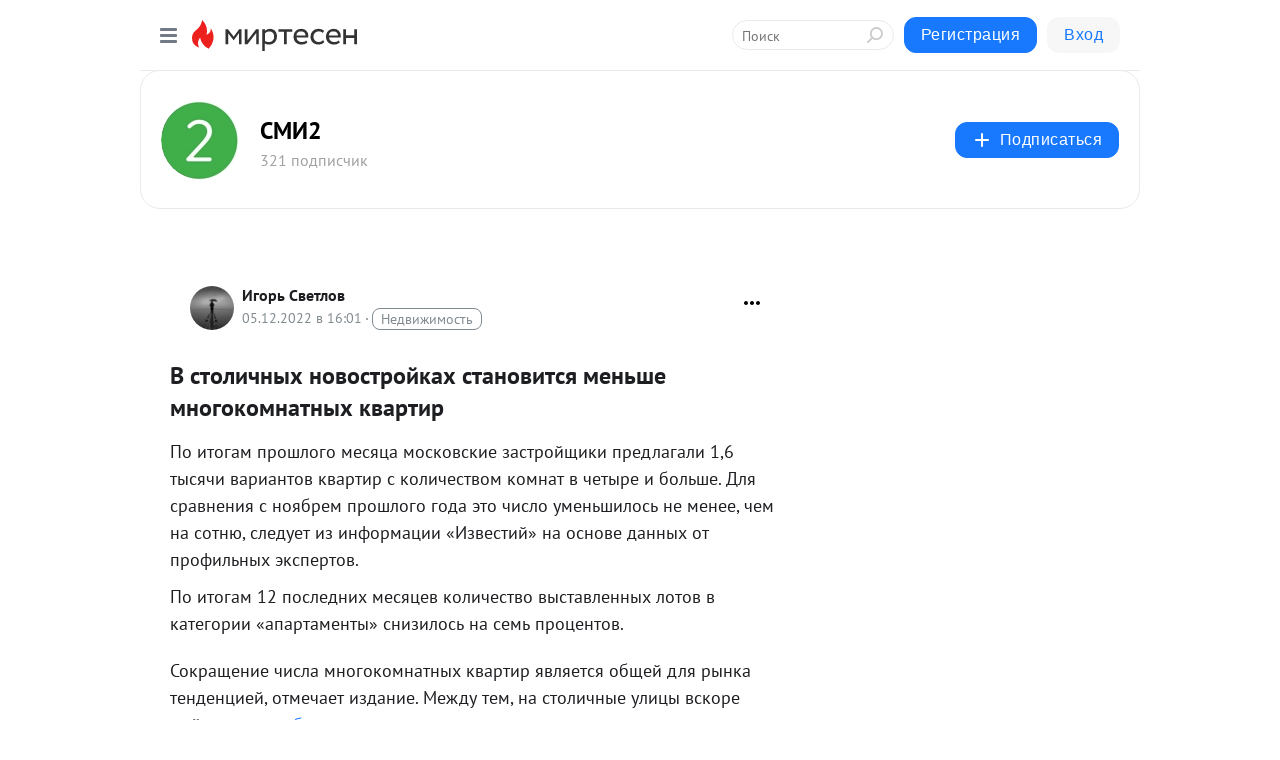

--- FILE ---
content_type: text/html; charset=utf-8
request_url: https://smi2.mirtesen.ru/blog/43704970585/V-stolichnyih-novostroykah-stanovitsya-menshe-mnogokomnatnyih-kv?utm_referrer=mirtesen.ru
body_size: 30420
content:
<!DOCTYPE html>
<html lang="ru" >
<head>
<meta charset="utf-8" />
<meta name="robots" content="all"/>
<script>window.__SM_COUNTER_ID = 45130;</script>
<title data-react-helmet="true">В столичных новостройках становится меньше многокомнатных квартир - СМИ2 - Медиаплатформа МирТесен</title>
<meta name="viewport" content="width=device-width, initial-scale=1"/>

<meta data-react-helmet="true" name="description" content="По итогам прошлого месяца московские застройщики предлагали 1,6 тысячи вариантов квартир с количеством комнат в четыре и больше. Для сравнения с ноябрем прошлого года это число уменьшилось не менее, чем на сотню, следует из информации «Известий» на основе данных от профильных экспертов. По итогам - 5 декабря - 43704970585 - Медиаплатформа МирТесен"/><meta data-react-helmet="true" name="keywords" content="одноклассники, однокурсники, соседи, сослуживцы, мир тесен, земляки, старые друзья, география, блоги домов, события вокруг, социальная сеть, карта, дом, работа, web 2.0"/><meta data-react-helmet="true" property="og:image" content="https://r2.mt.ru/r14/photoCD8A/20404086037-0/jpeg/bp.jpeg"/><meta data-react-helmet="true" property="og:image:width" content="1200"/><meta data-react-helmet="true" property="og:image:height" content="628"/><meta data-react-helmet="true" property="og:image:alt" content="В столичных новостройках становится меньше многокомнатных квартир - СМИ2 - Медиаплатформа МирТесен"/><meta data-react-helmet="true" property="twitter:image" content="https://r2.mt.ru/r14/photoCD8A/20404086037-0/jpeg/bp.jpeg"/><meta data-react-helmet="true" property="vk:image" content="https://r2.mt.ru/r14/photoCD8A/20404086037-0/jpeg/bp.jpeg"/><meta data-react-helmet="true" property="og:description" content="По итогам прошлого месяца московские застройщики предлагали 1,6 тысячи вариантов квартир с количеством комнат в четыре и больше. Для сравнения с ноябрем прошлого года это число уменьшилось не менее, чем на сотню, следует из информации «Известий» на основе данных от профильных экспертов. По итогам - 5 декабря - 43704970585 - Медиаплатформа МирТесен"/><meta data-react-helmet="true" property="twitter:description" content="По итогам прошлого месяца московские застройщики предлагали 1,6 тысячи вариантов квартир с количеством комнат в четыре и больше. Для сравнения с ноябрем прошлого года это число уменьшилось не менее, чем на сотню, следует из информации «Известий» на основе данных от профильных экспертов. По итогам - 5 декабря - 43704970585 - Медиаплатформа МирТесен"/><meta data-react-helmet="true" property="og:site_name" content="СМИ2 - МирТесен"/><meta data-react-helmet="true" property="og:site" content="СМИ2 - МирТесен"/><meta data-react-helmet="true" property="og:type" content="article"/><meta data-react-helmet="true" property="og:url" content="https://smi2.mirtesen.ru/blog/43704970585/V-stolichnyih-novostroykah-stanovitsya-menshe-mnogokomnatnyih-kv"/><meta data-react-helmet="true" property="og:title" content="В столичных новостройках становится меньше многокомнатных квартир - СМИ2 - Медиаплатформа МирТесен"/><meta data-react-helmet="true" property="twitter:card" content="summary_large_image"/><meta data-react-helmet="true" property="twitter:title" content="В столичных новостройках становится меньше многокомнатных квартир - СМИ2 - Медиаплатформа МирТесен"/><meta data-react-helmet="true" http-equiv="X-UA-Compatible" content="IE=edge"/><meta data-react-helmet="true" name="viewport" content="width=device-width, initial-scale=1"/><meta data-react-helmet="true" name="yandex_direct" content="1"/><meta data-react-helmet="true" name="yandex-verification" content=""/>
<link data-react-helmet="true" rel="image_src" href="https://r2.mt.ru/r14/photoCD8A/20404086037-0/jpeg/bp.jpeg"/><link data-react-helmet="true" rel="canonical" href="https://smi2.mirtesen.ru/blog/43704970585/V-stolichnyih-novostroykah-stanovitsya-menshe-mnogokomnatnyih-kv"/><link data-react-helmet="true" rel="index" href="https://smi2.mirtesen.ru"/><link data-react-helmet="true" rel="alternate" type="application/atom+xml" title="СМИ2 - МирТесен" href="https://smi2.mirtesen.ru/blog/atom"/><link data-react-helmet="true" rel="alternate" type="application/atom+xml" title="СМИ2 - МирТесен" href="https://smi2.mirtesen.ru/blog/rss"/><link data-react-helmet="true" rel="icon" href="/favicon.ico" type="image/x-icon" sizes="16x16"/><link data-react-helmet="true" rel="shortcut icon" href="/favicon.ico" type="image/x-icon" sizes="16x16"/>

<link rel="stylesheet" href="https://alpha.mirtesen.ru/assets/modern/bundle.async.390fc67b829a9a691b15.css" media="print" onload="this.media='all'">
<link rel="stylesheet" href="https://alpha.mirtesen.ru/assets/modern/bundle.blog.e2791309848d57543770.css" />
</head>
<body >



<div id="root"><div class="app blog-post-page"><div id="layout" class="blog-post-layout"><div id="main-container" class="not-admin"><header id="header"><div class="header-wrapper" style="width:auto"><div class="header-container"><div class="header"><div class="header__navigation"></div></div></div></div></header><div id="three-column-container"><div id="very-left-column" class=""><div class="sticky-wrap" style="left:0"><div class="sticky__content"><div class="left-menu"><div class="left-menu__blog"><div class="left-menu__item left-menu__blog-item"><div class="left-menu__item_title left-menu__item_header">СМИ2</div><a class="left-menu__item_element" href="https://smi2.mirtesen.ru/?utm_referrer=mirtesen.ru">Главная</a><a class="left-menu__item_element" href="https://smi2.mirtesen.ru/blog">Блог</a></div><div class="left-menu__item left-menu__blog-item"><div class="left-menu__item_title left-menu__item_header"></div><i class="left-menu__item_delimiter"></i><a class="left-menu__item_element" href="https://smi2.mirtesen.ru/blog/latest">Новые</a><a class="left-menu__item_element" href="https://smi2.mirtesen.ru/blog/interesting">Лучшие</a><a class="left-menu__item_element" href="https://smi2.mirtesen.ru/blog/commented">Обсуждаемые</a><a class="left-menu__item_element" href="https://smi2.mirtesen.ru/comments">Комментарии</a><a class="left-menu__item_element" href="https://smi2.mirtesen.ru/people">Участники сайта</a></div></div><div class="left-menu__item" id="topics-menu"><div class="left-menu__item_title" id="topics-menu-title">Рубрики</div><a class="left-menu__item_element" href="//mirtesen.ru/topic/cooking?utm_medium=from_left_sidebar"><span><img src="//static.mtml.ru/images/topics/cooking.svg" alt="cooking" loading="lazy" width="16" height="16"/></span><span>Кулинария</span></a><a class="left-menu__item_element" href="//mirtesen.ru/topic/family?utm_medium=from_left_sidebar"><span><img src="//static.mtml.ru/images/topics/family.svg" alt="family" loading="lazy" width="16" height="16"/></span><span>Дети и семья</span></a><a class="left-menu__item_element" href="//mirtesen.ru/topic/show?utm_medium=from_left_sidebar"><span><img src="//static.mtml.ru/images/topics/show.svg" alt="show" loading="lazy" width="16" height="16"/></span><span>Шоу-бизнес</span></a><a class="left-menu__item_element" href="//mirtesen.ru/topic/politics?utm_medium=from_left_sidebar"><span><img src="//static.mtml.ru/images/topics/politics.svg" alt="politics" loading="lazy" width="16" height="16"/></span><span>Политика</span></a><a class="left-menu__item_element" href="//mirtesen.ru/topic/health?utm_medium=from_left_sidebar"><span><img src="//static.mtml.ru/images/topics/health.svg" alt="health" loading="lazy" width="16" height="16"/></span><span>Здоровье</span></a><button class="left-menu__item_button">Показать все<svg class="svg-icon"><use href="/images/icons.svg?v=1769474#angle-down"></use></svg></button></div><div class="left-menu__item"><div class="left-menu__item_title left-menu__item_header"><a href="https://mirtesen.ru/" class="left-menu__item_title-anchor">Моя лента</a></div><a href="https://mirtesen.ru/chats" class="left-menu__item_element left-menu__item_element_chat" target="_self"><span><img src="//static.mtml.ru/images/icons_v2/chats.svg" alt="ЧАТЫ" loading="lazy" width="16" height="16"/></span><span id="chats-tooltip">ЧАТЫ</span></a><a href="https://mirtesen.ru/polls" class="left-menu__item_element left-menu__item_element_poll" target="_self"><span><img src="//static.mtml.ru/images/icons_v2/vote.svg" alt="Опросы" loading="lazy" width="28" height="28"/></span><span id="polls-tooltip">Опросы</span></a><a href="https://mirtesen.ru/bloggers" class="left-menu__item_element" target="_self"><span><img src="//static.mtml.ru/images/icons_v2/IconBloggersColor.svg" alt="Блогеры" loading="lazy" width="17" height="17"/></span><span id="bloggers-tooltip">Блогеры</span></a><a href="https://mirtesen.ru/user-posts" class="left-menu__item_element" target="_self"><span><img src="//static.mtml.ru/images/icons_v2/IconUserContent.svg" alt="Глас народа" loading="lazy" width="16" height="16"/></span><span id="user-posts-tooltip">Глас народа</span></a><a href="https://mirtesen.ru/popular/liked" class="left-menu__item_element" target="_self"><span><img src="//static.mtml.ru/images/icons_v2/IconPopularColor.svg" alt="Популярное" loading="lazy" width="13" height="16"/></span><span id="popular-posts-tooltip">Популярное</span></a><a href="https://mirtesen.ru/popular/commented" class="left-menu__item_element" target="_self"><span><img src="//static.mtml.ru/images/icons_v2/IconDiscussColor.svg" alt="Обсуждаемое" loading="lazy" width="14" height="14"/></span><span id="commented-posts-tooltip">Обсуждаемое</span></a></div><div class="left-menu__item" id="common-menu"><a href="https://k41tv.app.link/sidebarlink" class="btn btn-primary btn-primary_left-menu" target="_blank" id="app-tooltip"><svg class="svg"><use href="/images/icons.svg#app-icon"></use></svg><span class="left-menu__item_element-text">Мессенджер МТ</span></a><a href="https://info.mirtesen.ru/about" class="left-menu__item_element" target="_blank"><span><img src="//static.mtml.ru/images/icons_v2/IconAbout.svg" alt="О компании" loading="lazy" width="9" height="14"/></span><span class="left-menu__item_element-text">О компании</span></a><a href="https://info.mirtesen.ru/glagol" class="left-menu__item_element" target="_blank"><span><img src="//static.mtml.ru/images/icons_v2/icon-glagol.svg" alt="О редакции ГлагоL" loading="lazy" width="8" height="13"/></span><span class="left-menu__item_element-text">О редакции ГлагоL</span></a><a href="https://info.mirtesen.ru/news" class="left-menu__item_element" target="_blank"><span><img src="//static.mtml.ru/images/icons_v2/IconNews.svg" alt="Новости" loading="lazy" width="16" height="14"/></span><span class="left-menu__item_element-text">Новости</span></a><a href="https://info.mirtesen.ru/partners" class="left-menu__item_element" target="_blank"><span><img src="//static.mtml.ru/images/icons_v2/IconPartners.svg" alt="Партнерам" loading="lazy" width="16" height="13"/></span><span class="left-menu__item_element-text">Партнерам</span></a><a href="https://info.mirtesen.ru/promo" class="left-menu__item_element" target="_blank"><span><img src="//static.mtml.ru/images/icons_v2/IconAdvertizing.svg" alt="Рекламодателям" loading="lazy" width="17" height="16"/></span><span class="left-menu__item_element-text">Рекламодателям</span></a><a href="https://mirtesen.ru/feedback/report" class="left-menu__item_element" target="_blank"><span><img src="//static.mtml.ru/images/icons_v2/IconFeedback.svg" alt="Обратная связь" loading="lazy" width="16" height="13"/></span><span class="left-menu__item_element-text">Обратная связь</span></a><a href="https://mirtesen.ru/feedback/report/spam" class="left-menu__item_element" target="_blank"><span><img src="//static.mtml.ru/images/icons_v2/IconSpam.svg" alt="Пожаловаться на спам" loading="lazy" width="15" height="14"/></span><span class="left-menu__item_element-text">Пожаловаться на спам</span></a><a href="https://info.mirtesen.ru/agreement" class="left-menu__item_element" target="_blank"><span><img src="//static.mtml.ru/images/icons_v2/IconAgreement.svg" alt="Соглашение" loading="lazy" width="15" height="16"/></span><span class="left-menu__item_element-text">Соглашение</span></a><a href="https://info.mirtesen.ru/recommendation_rules" class="left-menu__item_element" target="_blank"><span><img src="//static.mtml.ru/images/icons_v2/IconAgreement.svg" alt="Рекомендательные технологии" loading="lazy" width="15" height="16"/></span><span class="left-menu__item_element-text">Рекомендательные технологии</span></a></div></div><p class="recommendation-tech">На информационном ресурсе применяются <a href="https://info.mirtesen.ru/recommendation_rules">рекомендательные технологии</a> (информационные технологии предоставления информации на основе сбора, систематизации и анализа сведений, относящихся к предпочтениям пользователей сети &quot;Интернет&quot;, находящихся на территории Российской Федерации)</p><div class="mt-tizer-ad-block"><div class="partner-block-wrapper"><div id="unit_99821"></div></div></div></div></div></div><div id="content-container"><div id="secondary-header" class="secondary-header secondary-header_blog"><div class="secondary-header__middle"><div id="secondary-header-logo" class="secondary-header__logo-outer"><div class="secondary-header__logo-wrap"><a class="userlogo userlogo_xl" href="https://smi2.mirtesen.ru/?utm_referrer=mirtesen.ru" title="" target="" data-rjs="2"></a></div></div><div class="secondary-header__title-wrap"><div class="secondary-header__title-subscribers"><h2 class="secondary-header__title"><a class="secondary-header__title-link" href="https://smi2.mirtesen.ru/?utm_referrer=mirtesen.ru" style="color:#000" rel="nofollow">СМИ2</a></h2><i class="secondary-header__subscribers">321 подписчик</i></div></div><div><div id="mt-dropdown-menu" class="mt-dropdown-menu"><button appearance="btn" title="Подписаться" type="button" class="mt-dropdown-menu__btn btn btn-primary"><svg class="svg-icon"><use href="/images/icons.svg?v=1769474#cross"></use></svg>Подписаться</button></div></div></div></div><div class="blog-post-item blog-post-item_tile"><div id="double-column-container"><div id="right-column"><div class="partner-block-wrapper"><div id="unit_103944"></div></div><div class="partner-block-wrapper"><div id="unit_103939"></div></div><div class="right-column-comments right-column-comments_blog"><h3 class="right-column-comments__title">Свежие комментарии</h3><ul class="right-column-comments-list"><li class="right-column-comments-item"><a href="https://mirtesen.ru/people/115419864" class="right-column-comments-item__author"><span class="userlogo userlogo_s" href="" style="background:linear-gradient(hsl(244, 100%, 50%), hsl(274, 80%, 50%))" target="">Н</span><div class="right-column-comments-item__author__info"><i class="right-column-comments-item__author__name" style="color:hsl(259, 70%, 50%)">Николай</i><i class="right-column-comments-item__pubdate"></i></div></a><div class="right-column-comments-item__post"><span class="right-column-comments-item__post__message">Хватит бездельничать! ВОЙНА ИДЁТ!!!</span><span class="right-column-comments-item__post__title">Двенадцать дней н...</span></div></li><li class="right-column-comments-item"><a href="https://mirtesen.ru/people/623923224" class="right-column-comments-item__author"><span class="userlogo userlogo_s" href="" title="" target="" data-rjs="2"></span><div class="right-column-comments-item__author__info"><i class="right-column-comments-item__author__name" style="color:hsl(363, 70%, 50%)">Юрий Синодов</i><i class="right-column-comments-item__pubdate"></i></div></a><div class="right-column-comments-item__post"><span class="right-column-comments-item__post__message">Там ещё много интересного в том, что по плану в один, фактически, день, высказались и Трамп, и Путин, и Зеленский

Пр...</span><span class="right-column-comments-item__post__title">Путин: Россия дос...</span></div></li><li class="right-column-comments-item"><a href="https://mirtesen.ru/people/22026502" class="right-column-comments-item__author"><span class="userlogo userlogo_s" href="" title="" target="" data-rjs="2"></span><div class="right-column-comments-item__author__info"><i class="right-column-comments-item__author__name" style="color:hsl(174, 70%, 50%)">Александр</i><i class="right-column-comments-item__pubdate"></i></div></a><div class="right-column-comments-item__post"><span class="right-column-comments-item__post__message">Мой знакомый, сварщик высокого класса, работал в пустыне, зарабатывал при СССР, 7 тысяч рублей в месяц. Для оформлени...</span><span class="right-column-comments-item__post__title">Названа профессия...</span></div></li></ul></div><div class="partner-block-wrapper"><div id="unit_99810"></div></div><div class="partner-block-wrapper"><div id="unit_95080"></div></div><div class="sticky2" style="top:30px"><div class="partner-block-wrapper"><div id="unit_103947"></div></div></div></div><div id="content-column" class="content-column"><div class="adfox-top"><div class="partner-block-wrapper"><div id="unit_99815"></div></div><div class="partner-block-wrapper"><div id="unit_99815"></div></div></div><article class="blog-post" id="post_43704970585" itemscope="" itemType="http://schema.org/NewsArticle"><meta itemscope="" itemProp="mainEntityOfPage" itemType="https://schema.org/WebPage" itemID="https://smi2.mirtesen.ru/blog/43704970585/V-stolichnyih-novostroykah-stanovitsya-menshe-mnogokomnatnyih-kv" content=""/><meta itemProp="datePublished" content="2022-12-05T16:01:03.000Z"/><meta itemProp="dateModified" content="2022-12-05T16:01:03.000Z"/><span itemscope="" itemType="https://schema.org/Organization" itemProp="publisher"><meta itemProp="name" content="СМИ2"/><span itemscope="" itemType="https://schema.org/ImageObject" itemProp="logo"><meta itemProp="url" content="//mtdata.ru/u9/photo050C/20614287328-0/original.jpeg"/></span></span><meta itemProp="image" content="https://r2.mt.ru/r14/photoCD8A/20404086037-0/jpeg/bp.jpeg"/><div class="blog-post__header"><div class="blog-post__author" rel="author"><span class="blog-post__author-avatar"><a class="userlogo" href="//mirtesen.ru/people/831123286?utm_referrer=mirtesen.ru" title="" target="_blank" data-rjs="2"></a></span><div><a class="blog-post__author-name" href="//mirtesen.ru/people/831123286" target="_blank"><span itemProp="author">Игорь Светлов</span></a><div class="blog-post__info"><div class="blog-post__pubdate"></div><h3 class="blog-post__topic-category-wrapper"><a class="blog-post__topic-category" href="//mirtesen.ru/topic/realty?utm_medium=from_headline_topic_button"><span>Недвижимость</span></a></h3></div></div></div><div><button title="Подписаться" class="btn blog-post__header-subscribe btn-primary">Подписаться</button></div><div id="mt-dropdown-menu" class="mt-dropdown-menu context-dropdown"><button type="button" class="mt-dropdown-menu__btn"><svg class="svg-icon"><use href="/images/icons.svg?v=1769474#more"></use></svg></button></div></div><h1 class="blog-post__title" itemProp="headline">В столичных новостройках становится меньше многокомнатных квартир</h1><div class="partner-block-wrapper"><div id="unit_103965"></div></div><div class="blog-post__text" itemProp="articleBody"><p>По итогам прошлого месяца московские застройщики предлагали 1,6 тысячи вариантов квартир с количеством комнат в четыре и больше. Для сравнения с ноябрем прошлого года это число уменьшилось не менее, чем на сотню, следует из информации «Известий» на основе данных от профильных экспертов.</p> <p>По итогам 12 последних месяцев количество выставленных лотов в категории «апартаменты» снизилось на семь процентов.<div id="unit_101877"><a href="https://smi2.ru/" ></a></div>
<script type="text/javascript" charset="utf-8">
  (function() {
    var sc = document.createElement('script'); sc.type = 'text/javascript'; sc.async = true;
    sc.src = '//smi2.ru/data/js/101877.js'; sc.charset = 'utf-8';
    var s = document.getElementsByTagName('script')[0]; s.parentNode.insertBefore(sc, s);
  }());
</script> Сокращение числа многокомнатных квартир является общей для рынка тенденцией, отмечает издание. Между тем, на столичные улицы вскоре выйдут <a rel="nofollow ugc noreferrer noopener" href="https://smi2.mirtesen.ru/blog/43431241684/Na-ulitsyi-Moskvyi-vskore-vyiydut-elektrobusyi-garmoshki-?utm_referrer=mirtesen.ru" target="_blank">электробусы-«гармошки»</a>.</p> <p>фото: «Известия»</p> <p><img class="POST_IMAGE " src="https://r2.mt.ru/r14/photoCD8A/20404086037-0/jpeg/bp.webp"    alt=""width="620"height="auto"loading="lazy"/></p><div id="unit_103966"><a href="https://smi2.ru/" ></a></div>
<script type="text/javascript" charset="utf-8">
  (function() {
    var sc = document.createElement('script'); sc.type = 'text/javascript'; sc.async = true;
    sc.src = '//smi2.ru/data/js/103966.js'; sc.charset = 'utf-8';
    var s = document.getElementsByTagName('script')[0]; s.parentNode.insertBefore(sc, s);
  }());
</script></div><div id="panda_player" class="panda-player"></div><div class="blog-post__subscribe"><p class="blog-post__subscribe-text">Понравилась статья? Подпишитесь на канал, чтобы быть в курсе самых интересных материалов</p><a href="#" class="btn btn-primary">Подписаться</a></div><ul class="mt-horizontal-menu mt-horizontal-menu_list mt-horizontal-menu_multiline-left post-tags"><li><a href="/hashtags/%D0%A1%D0%9C%D0%98" class="tag-label-2 tag-label-2_sm"><span>СМИ</span></a><meta itemProp="about" content="СМИ"/></li><li><a href="/hashtags/%D1%8D%D0%BA%D0%BE%D0%BD%D0%BE%D0%BC%D0%B8%D0%BA%D0%B0" class="tag-label-2 tag-label-2_sm"><span>экономика</span></a><meta itemProp="about" content="экономика"/></li><li><a href="/hashtags/%D0%BD%D0%BE%D0%B2%D0%BE%D1%81%D1%82%D0%B8" class="tag-label-2 tag-label-2_sm"><span>новости</span></a><meta itemProp="about" content="новости"/></li><li><a href="/hashtags/%D0%BD%D0%B5%D0%B4%D0%B2%D0%B8%D0%B6%D0%B8%D0%BC%D0%BE%D1%81%D1%82%D1%8C" class="tag-label-2 tag-label-2_sm"><span>недвижимость</span></a><meta itemProp="about" content="недвижимость"/></li></ul><div class="blog-post__footer"><div class="post-controls"><div><div class="post-actions"><div class="post-actions__push"></div></div></div></div></div><span></span></article><nav class="pagination"><ul class="blog-post__pagination"><li><a href="https://smi2.mirtesen.ru/blog/43582480329/Berbok-prizyivayet-Indiyu-podderzhat-potolok-tsen-na-rossiyskuyu?utm_referrer=mirtesen.ru"><span class="blog-post__pagination__arrow">←</span>Предыдущая тема</a></li><li class="blog-post__pagination__symbol"> | </li><li><a href="https://smi2.mirtesen.ru/blog/43919858163/Byivshiy-dizayner-AZLK-posetoval-na-kitayschinu-novogo-Moskvicha?utm_referrer=mirtesen.ru">Следующая тема<span class="blog-post__pagination__arrow">→</span></a></li></ul></nav><div class="partner-block-wrapper"><div id="unit_103916"></div></div><span></span><div class="adfox-outer blog-post-item__ad-block"><div class="partner-block-wrapper"><div id="unit_99816"></div></div></div></div></div><div class="blog-post-bottom-partners"><div class="partner-block-wrapper"><div id="unit_103941"></div></div><div class="partner-block-wrapper"><div id="unit_95079"></div></div><div class="partner-block-wrapper"><div id="unit_95031"></div></div></div></div></div></div></div><div style="position:fixed;bottom:50px;right:0;cursor:pointer;transition-duration:0.2s;transition-timing-function:linear;transition-delay:0s;z-index:10;display:none"><div id="scroll-top"><div>наверх</div></div></div></div><div></div></div></div>
<div id="messenger-portal" class="messenger-embedded"></div>
<script>window.__PRELOADED_STATE__ = {"blogDomain":{},"promotion":{"popup":{},"activeTab":"platform","sections":{"platform":{"title":"Реклама на Платформе","isMenu":true,"changed":false,"forDevs":true},"settings":{"title":"Настройки рекламы","isMenu":true,"changed":false,"forDevs":true},"item":{"title":"Редактирование объекта","isMenu":false,"changed":false,"forDevs":true},"itemAdd":{"title":"Добавление объекта","isMenu":false,"changed":false,"forDevs":true},"deposit":{"title":"Пополнение баланса","isMenu":false,"changed":false,"forDevs":true},"stats":{"title":"Статистика рекламы","isMenu":true,"changed":false,"forDevs":true}},"changed":{"platform":false,"settings":false,"item":false,"stats":false},"data":{"platform":"business","settings":{"currentBalance":53919.17,"spentBalance":30663.9,"groupItem":{"id":30276070208,"siteId":30276070208,"status":"STATUS_ACTIVE","dateStart":"2022-07-30","dateEnd":"2030-07-31","fullClicks":2013,"fullClicksLimit":null,"dayClicks":0,"dayClicksLimit":null,"inRotation":true,"clickPrice":1.5,"utmSource":null,"utmMedium":null,"utmCampaign":null,"targetGeoIds":null,"targetIsMale":null,"targetAgeMin":null,"targetAgeMax":null,"targetTime":"111111111111111111111111111111111111111111111111111111111111111111111111111111111111111111111111111111111111111111111111111111111111111111111111111111111111111111111111","title":"Общие настройки продвижения сайта «Социальная медицина»","canChangeStatus":true},"blogpostItems":[{"id":43038672354,"siteId":30276070208,"status":"STATUS_PENDING","dateStart":"2021-03-31","dateEnd":null,"fullClicks":70,"fullClicksLimit":null,"dayClicks":0,"dayClicksLimit":null,"inRotation":false,"clickPrice":1.5,"utmSource":"mirtesen","utmMedium":"promo","utmCampaign":"news","targetGeoIds":null,"targetIsMale":null,"targetAgeMin":null,"targetAgeMax":null,"targetTime":"111111111111111111111111111111111111111111111111111111111111111111111111111111111111111111111111111111111111111111111111111111111111111111111111111111111111111111111111","title":"5 симптомов нехватки витаминов","canChangeStatus":true},{"id":43073347468,"siteId":30276070208,"status":"STATUS_PENDING","dateStart":"2021-03-16","dateEnd":null,"fullClicks":1109,"fullClicksLimit":2000,"dayClicks":0,"dayClicksLimit":null,"inRotation":false,"clickPrice":2.5,"utmSource":"mirtesen","utmMedium":"promo","utmCampaign":"news","targetGeoIds":null,"targetIsMale":null,"targetAgeMin":null,"targetAgeMax":null,"targetTime":"111111111111111111111111111111111111111111111111111111111111111111111111111111111111111111111111111111111111111111111111111111111111111111111111111111111111111111111111","title":"Секса ноль: что происходит, когда мы не занимаемся любовью","canChangeStatus":true},{"id":43223983211,"siteId":30276070208,"status":"STATUS_ACTIVE","dateStart":null,"dateEnd":null,"fullClicks":0,"fullClicksLimit":null,"dayClicks":0,"dayClicksLimit":null,"inRotation":true,"clickPrice":1.5,"utmSource":null,"utmMedium":null,"utmCampaign":null,"targetGeoIds":null,"targetIsMale":null,"targetAgeMin":null,"targetAgeMax":null,"targetTime":null,"title":"6 типов токсичных людей и их признаки","canChangeStatus":true},{"id":43297233119,"siteId":30276070208,"status":"STATUS_PENDING","dateStart":null,"dateEnd":null,"fullClicks":0,"fullClicksLimit":null,"dayClicks":0,"dayClicksLimit":null,"inRotation":false,"clickPrice":0.6,"utmSource":null,"utmMedium":null,"utmCampaign":null,"targetGeoIds":null,"targetIsMale":null,"targetAgeMin":null,"targetAgeMax":null,"targetTime":null,"title":"Почему умные люди обожают сарказм?","canChangeStatus":true},{"id":43358822804,"siteId":30276070208,"status":"STATUS_PENDING","dateStart":"2020-12-08","dateEnd":null,"fullClicks":5801,"fullClicksLimit":10000000,"dayClicks":0,"dayClicksLimit":null,"inRotation":false,"clickPrice":1.5,"utmSource":"mirtesen","utmMedium":"promo","utmCampaign":"news","targetGeoIds":null,"targetIsMale":null,"targetAgeMin":null,"targetAgeMax":null,"targetTime":"111111111111111111111111111111111111111111111111111111111111111111111111111111111111111111111111111111111111111111111111111111111111111111111111111111111111111111111111","title":"Импотенция: почему и отчего она возникает","canChangeStatus":true},{"id":43381848287,"siteId":30276070208,"status":"STATUS_PENDING","dateStart":"2020-12-11","dateEnd":null,"fullClicks":533,"fullClicksLimit":100000,"dayClicks":0,"dayClicksLimit":null,"inRotation":false,"clickPrice":0.3,"utmSource":"mirtesen","utmMedium":"promo","utmCampaign":"news","targetGeoIds":null,"targetIsMale":null,"targetAgeMin":null,"targetAgeMax":null,"targetTime":"111111111111111111111111111111111111111111111111111111111111111111111111111111111111111111111111111111111111111111111111111111111111111111111111111111111111111111111111","title":"Кожа все слышит","canChangeStatus":true},{"id":43413339040,"siteId":30276070208,"status":"STATUS_PENDING","dateStart":"2020-12-12","dateEnd":null,"fullClicks":592,"fullClicksLimit":null,"dayClicks":0,"dayClicksLimit":null,"inRotation":false,"clickPrice":0.3,"utmSource":"mirtesen","utmMedium":"promo","utmCampaign":"news","targetGeoIds":null,"targetIsMale":null,"targetAgeMin":null,"targetAgeMax":null,"targetTime":"111111111111111111111111111111111111111111111111111111111111111111111111111111111111111111111111111111111111111111111111111111111111111111111111111111111111111111111111","title":"Совет от психолога: как избавиться от навязчивых мыслей","canChangeStatus":true},{"id":43442690755,"siteId":30276070208,"status":"STATUS_PENDING","dateStart":"2021-07-15","dateEnd":null,"fullClicks":0,"fullClicksLimit":100000,"dayClicks":0,"dayClicksLimit":null,"inRotation":false,"clickPrice":3,"utmSource":"mirtesen","utmMedium":"promo","utmCampaign":"news","targetGeoIds":null,"targetIsMale":null,"targetAgeMin":null,"targetAgeMax":null,"targetTime":"111111111111111111111111111111111111111111111111111111111111111111111111111111111111111111111111111111111111111111111111111111111111111111111111111111111111111111111111","title":"Сложить корону! Как перестать быть «королем френдзоны»","canChangeStatus":true},{"id":43482110822,"siteId":30276070208,"status":"STATUS_PENDING","dateStart":null,"dateEnd":null,"fullClicks":1463,"fullClicksLimit":null,"dayClicks":0,"dayClicksLimit":null,"inRotation":false,"clickPrice":1.5,"utmSource":null,"utmMedium":null,"utmCampaign":null,"targetGeoIds":null,"targetIsMale":null,"targetAgeMin":null,"targetAgeMax":null,"targetTime":null,"title":"Несколько фактов о сосках","canChangeStatus":true},{"id":43486858991,"siteId":30276070208,"status":"STATUS_PENDING","dateStart":"2020-12-10","dateEnd":null,"fullClicks":1377,"fullClicksLimit":100000,"dayClicks":0,"dayClicksLimit":null,"inRotation":false,"clickPrice":0.3,"utmSource":"mirtesen","utmMedium":"promo","utmCampaign":"news","targetGeoIds":null,"targetIsMale":null,"targetAgeMin":null,"targetAgeMax":null,"targetTime":"111111111111111111111111111111111111111111111111111111111111111111111111111111111111111111111111111111111111111111111111111111111111111111111111111111111111111111111111","title":"Сколько часов спишь? Узнай, какие болезни связаны с этим","canChangeStatus":true},{"id":43494907038,"siteId":30276070208,"status":"STATUS_PENDING","dateStart":"2021-06-03","dateEnd":null,"fullClicks":139,"fullClicksLimit":1500,"dayClicks":0,"dayClicksLimit":null,"inRotation":false,"clickPrice":2.5,"utmSource":"mirtesen","utmMedium":"promo","utmCampaign":"news","targetGeoIds":null,"targetIsMale":null,"targetAgeMin":null,"targetAgeMax":null,"targetTime":"111111111111111111111111111111111111111111111111111111111111111111111111111111111111111111111111111111111111111111111111111111111111111111111111111111111111111111111111","title":"Лучше чем Госплан: 5 причин планировать интим заранее","canChangeStatus":true},{"id":43545301486,"siteId":30276070208,"status":"STATUS_PENDING","dateStart":"2021-02-15","dateEnd":null,"fullClicks":682,"fullClicksLimit":1500,"dayClicks":0,"dayClicksLimit":null,"inRotation":false,"clickPrice":1.5,"utmSource":"mirtesen","utmMedium":"promo","utmCampaign":"news","targetGeoIds":null,"targetIsMale":null,"targetAgeMin":null,"targetAgeMax":null,"targetTime":"111111111111111111111111111111111111111111111111111111111111111111111111111111111111111111111111111111111111111111111111111111111111111111111111111111111111111111111111","title":"Как вывести слизь из организма","canChangeStatus":true},{"id":43553353885,"siteId":30276070208,"status":"STATUS_PENDING","dateStart":null,"dateEnd":null,"fullClicks":40,"fullClicksLimit":null,"dayClicks":0,"dayClicksLimit":null,"inRotation":false,"clickPrice":0.6,"utmSource":null,"utmMedium":null,"utmCampaign":null,"targetGeoIds":null,"targetIsMale":null,"targetAgeMin":null,"targetAgeMax":null,"targetTime":"111111111111111111111111111111111111111111111111111111111111111111111111111111111111111111111111111111111111111111111111111111111111111111111111111111111111111111111111","title":"По каким причинам человек ни с кем не может найти общего языка?","canChangeStatus":true},{"id":43559181938,"siteId":30276070208,"status":"STATUS_PENDING","dateStart":"2021-02-16","dateEnd":null,"fullClicks":611,"fullClicksLimit":2500,"dayClicks":0,"dayClicksLimit":null,"inRotation":false,"clickPrice":3,"utmSource":"mirtesen","utmMedium":"promo","utmCampaign":"news","targetGeoIds":null,"targetIsMale":null,"targetAgeMin":null,"targetAgeMax":null,"targetTime":"111111111111111111111111111111111111111111111111111111111111111111111111111111111111111111111111111111111111111111111111111111111111111111111111111111111111111111111111","title":"Интеллектуал или настоящий мудрец","canChangeStatus":true},{"id":43596403473,"siteId":30276070208,"status":"STATUS_PENDING","dateStart":"2020-12-14","dateEnd":null,"fullClicks":334,"fullClicksLimit":1000,"dayClicks":0,"dayClicksLimit":null,"inRotation":false,"clickPrice":0.3,"utmSource":"mirtesen","utmMedium":"promo","utmCampaign":"news","targetGeoIds":null,"targetIsMale":null,"targetAgeMin":null,"targetAgeMax":null,"targetTime":"111111111111111111111111111111111111111111111111111111111111111111111111111111111111111111111111111111111111111111111111111111111111111111111111111111111111111111111111","title":"Расскажем о чертах твоего характера по... Любимой еде","canChangeStatus":true},{"id":43628220451,"siteId":30276070208,"status":"STATUS_PENDING","dateStart":"2020-12-09","dateEnd":null,"fullClicks":1084,"fullClicksLimit":5000,"dayClicks":0,"dayClicksLimit":null,"inRotation":false,"clickPrice":0.3,"utmSource":"mirtesen","utmMedium":"promo","utmCampaign":"news","targetGeoIds":null,"targetIsMale":null,"targetAgeMin":null,"targetAgeMax":null,"targetTime":"111111111111111111111111111111111111111111111111111111111111111111111111111111111111111111111111111111111111111111111111111111111111111111111111111111111111111111111111","title":"Шейный остеохондроз: симптомы и лечение","canChangeStatus":true},{"id":43649837129,"siteId":30276070208,"status":"STATUS_PENDING","dateStart":"2021-01-11","dateEnd":null,"fullClicks":799,"fullClicksLimit":1000,"dayClicks":0,"dayClicksLimit":null,"inRotation":false,"clickPrice":1.5,"utmSource":"mirtesen","utmMedium":"promo","utmCampaign":"news","targetGeoIds":null,"targetIsMale":null,"targetAgeMin":null,"targetAgeMax":null,"targetTime":"111111111111111111111111111111111111111111111111111111111111111111111111111111111111111111111111111111111111111111111111111111111111111111111111111111111111111111111111","title":"Народная медицина и почему ей лучше не пользоваться","canChangeStatus":true},{"id":43839138240,"siteId":30276070208,"status":"STATUS_PENDING","dateStart":"2020-12-24","dateEnd":null,"fullClicks":1850,"fullClicksLimit":1000,"dayClicks":0,"dayClicksLimit":null,"inRotation":false,"clickPrice":5,"utmSource":"mirtesen","utmMedium":"promo","utmCampaign":"news","targetGeoIds":null,"targetIsMale":null,"targetAgeMin":null,"targetAgeMax":null,"targetTime":"111111111111111111111111111111111111111111111111111111111111111111111111111111111111111111111111111111111111111111111111111111111111111111111111111111111111111111111111","title":"Семь признаков того, что вы – отличная любовница","canChangeStatus":true},{"id":43875714840,"siteId":30276070208,"status":"STATUS_PENDING","dateStart":"2020-12-15","dateEnd":null,"fullClicks":200,"fullClicksLimit":200,"dayClicks":0,"dayClicksLimit":null,"inRotation":false,"clickPrice":1,"utmSource":"mirtesen","utmMedium":"promo","utmCampaign":"news","targetGeoIds":null,"targetIsMale":null,"targetAgeMin":null,"targetAgeMax":null,"targetTime":"111111111111111111111111111111111111111111111111111111111111111111111111111111111111111111111111111111111111111111111111111111111111111111111111111111111111111111111111","title":"Супружеский долг: 7 правил для сохранения удовольствия","canChangeStatus":true},{"id":43883362191,"siteId":30276070208,"status":"STATUS_PENDING","dateStart":"2021-03-15","dateEnd":null,"fullClicks":331,"fullClicksLimit":2000,"dayClicks":0,"dayClicksLimit":null,"inRotation":false,"clickPrice":2,"utmSource":"mirtesen","utmMedium":"promo","utmCampaign":"news","targetGeoIds":null,"targetIsMale":null,"targetAgeMin":null,"targetAgeMax":null,"targetTime":"111111111111111111111111111111111111111111111111111111111111111111111111111111111111111111111111111111111111111111111111111111111111111111111111111111111111111111111111","title":"Жизненные цели: как найти компромисс в семье","canChangeStatus":true},{"id":43889214031,"siteId":30276070208,"status":"STATUS_PENDING","dateStart":"2020-12-25","dateEnd":null,"fullClicks":597,"fullClicksLimit":null,"dayClicks":0,"dayClicksLimit":null,"inRotation":false,"clickPrice":1.5,"utmSource":"mirtesen","utmMedium":"promo","utmCampaign":"news","targetGeoIds":null,"targetIsMale":null,"targetAgeMin":null,"targetAgeMax":null,"targetTime":"111111111111111111111111111111111111111111111111111111111111111111111111111111111111111111111111111111111111111111111111111111111111111111111111111111111111111111111111","title":"Как встретить весну здоровым? 4 правила!","canChangeStatus":true},{"id":43894675492,"siteId":30276070208,"status":"STATUS_PENDING","dateStart":"2021-03-15","dateEnd":null,"fullClicks":2000,"fullClicksLimit":2000,"dayClicks":0,"dayClicksLimit":null,"inRotation":false,"clickPrice":2.5,"utmSource":"mirtesen","utmMedium":"promo","utmCampaign":"news","targetGeoIds":null,"targetIsMale":null,"targetAgeMin":null,"targetAgeMax":null,"targetTime":"111111111111111111111111111111111111111111111111111111111111111111111111111111111111111111111111111111111111111111111111111111111111111111111111111111111111111111111111","title":"«Дурные болезни»: что следует делать после интима","canChangeStatus":true},{"id":43907111379,"siteId":30276070208,"status":"STATUS_PENDING","dateStart":"2020-12-18","dateEnd":null,"fullClicks":306,"fullClicksLimit":null,"dayClicks":0,"dayClicksLimit":null,"inRotation":false,"clickPrice":1.5,"utmSource":"mirtesen","utmMedium":"promo","utmCampaign":"news","targetGeoIds":null,"targetIsMale":null,"targetAgeMin":null,"targetAgeMax":null,"targetTime":"111111111111111111111111111111111111111111111111111111111111111111111111111111111111111111111111111111111111111111111111111111111111111111111111111111111111111111111111","title":"Плохой день. Как пережить","canChangeStatus":true},{"id":43908195731,"siteId":30276070208,"status":"STATUS_ACTIVE","dateStart":null,"dateEnd":null,"fullClicks":0,"fullClicksLimit":null,"dayClicks":0,"dayClicksLimit":null,"inRotation":true,"clickPrice":0.6,"utmSource":null,"utmMedium":null,"utmCampaign":null,"targetGeoIds":null,"targetIsMale":null,"targetAgeMin":null,"targetAgeMax":null,"targetTime":null,"title":"6 типов токсичных людей и их признаки","canChangeStatus":true},{"id":43987144069,"siteId":30276070208,"status":"STATUS_PENDING","dateStart":"2020-12-24","dateEnd":null,"fullClicks":965,"fullClicksLimit":10000,"dayClicks":0,"dayClicksLimit":null,"inRotation":false,"clickPrice":1.5,"utmSource":"mirtesen","utmMedium":"promo","utmCampaign":"news","targetGeoIds":null,"targetIsMale":null,"targetAgeMin":null,"targetAgeMax":null,"targetTime":"111111111111111111111111111111111111111111111111111111111111111111111111111111111111111111111111111111111111111111111111111111111111111111111111111111111111111111111111","title":"Самые глупые советы человеку с депрессивным расстройством","canChangeStatus":true}],"status":true},"item":{"id":null,"status":"STATUS_PENDING","dateStart":null,"dateEnd":null,"fullClicksLimit":null,"dayClicksLimit":null,"clickPrice":null,"utmSource":null,"utmMedium":null,"utmCampaign":null,"targetGeoIds":null,"targetIsMale":null,"targetAgeMin":null,"targetAgeMax":null,"targetTime":null,"title":null,"canChangeStatus":null,"inRotation":false,"fullClicks":0,"dayClicks":0},"itemAdd":{"url":null},"deposit":{"value":""},"stats":{"periodFrom":"2026-01-03","periodTo":"2026-01-23","rows":[]}},"errors":{}},"editComments":{"activeTab":"stats","sections":{"stats":{"title":"Статистика","isMenu":true,"changed":false,"forDevs":true},"settings":{"title":"Настройки","isMenu":true,"changed":false,"forDevs":true}},"changed":{"stats":false,"settings":false},"data":{"stats":{"periodFrom":"2026-01-16","periodTo":"2026-01-23"},"settings":{"applyForCommentsEnabled":0,"commonEnabled":0,"siteEnabled":0,"keyWords":[]}},"errors":{}},"actionVote":{},"header":{"sidebarEnabled":false,"sidebarIsOpen":false},"messageNotifications":{"items":[],"startFrom":0,"nextFrom":0,"hasMoreItems":true,"busy":false},"activityNotifications":{"items":[],"nextFrom":"","hasMoreItems":true,"busy":false},"headerSearch":{"value":"","result":{"people":[],"groups":[],"posts":[]},"isLoading":false,"hasResults":false},"rssEditor":{"editKey":null,"type":"add","loading":{"defaultImage":false},"values":{"maxTextLength":0,"publicationDelay":0,"useFullText":false,"useShortDesctiption":false,"ignoreMediaTags":false,"rssSourceLink":"","autoRefreshImportedThemes":false,"pregTemplateTextSearch":"","pregTemplateTextChange":"","xpathLongText":"","xpathImage":"","showCategory":"","importCategory":"","keepImages":false,"keepLinks":false,"keepIframes":false,"useEmbedCode":false,"useYandexTurbo":false,"addYandexGenreTags":false,"loadingTimout":0,"hideSourceLink":false,"defaultImage":""}},"telegramEditor":{"editKey":null,"type":"add","values":{"username":null,"signature":""}},"auth":{"user":null,"groupPrivileges":{},"viewedTooltips":{}},"authForm":{"isBusy":false,"widgetId":"0","instances":{"0":{"isOpen":false,"activeTab":"login","callAndSmsLimits":{"apiLimits":{"smsAllowed":true,"callAllowed":true,"smsTimeLimitExceededMsg":"","callTimeLimitExceededMsg":""},"timers":{}},"params":{"login":{"phone":"","code":"","mode":"SMS","step":"","errorMap":{}},"loginByEmail":{"email":"","password":"","remember":"on","step":"","errorMap":{}},"registration":{"name":"","lastname":"","email":"","phone":"","code":"","mode":"SMS","step":"","errorMap":{}},"registrationByEmail":{"email":"","name":"","phone":"","code":"","mode":"SMS","step":"","errorMap":{}},"password":{"email":"","errorMap":{}}}}}},"blogModerators":{"staff":[],"popup":{"popupType":null,"userInfo":null},"errors":{},"radioBtnValue":null},"logoEditor":{"image":null,"allowZoomOut":false,"position":{"x":0.5,"y":0.5},"scale":1,"rotate":0,"borderRadius":0,"width":100,"height":100,"border":0,"isEmpty":true,"type":"blog"},"headerBackgroundEditor":{"image":null,"type":"blog","allowZoomOut":false,"position":{"x":0.5,"y":0.5},"scale":1,"rotate":0,"borderRadius":0,"blogHeight":240,"profileHeight":240,"border":0,"isEmpty":true},"titleEditor":{"title":""},"secondaryHeader":{"logoSwitcher":false,"titleSwitcher":false,"backgroundSwitcher":false,"logoEditor":false,"titleEditor":false,"backgroundEditor":false},"blogMenuSettings":{"isChanged":false,"menuItems":[],"currentIndex":null,"menuItem":{},"staticWidgetsToRemove":[],"context":{"add":{"title":"Добавление раздела","saveButton":"Добавить"},"edit":{"title":"Раздел: ","saveButton":"Сохранить","remove":"Удалить раздел"}},"errors":{}},"siteSettings":{},"siteSettingsLeftMenu":{"sitesDropdown":false},"promotionLeftMenu":{},"editCommentsLeftMenu":{},"blogPostList":{"searchValue":"","search":{"results":[],"page":0,"hasMore":true,"isLoading":false},"blogPostList":[],"hasMoreItems":true,"page":1,"title":"","tag":"","period":"","before":"","after":"","status":"","sort":""},"blogPostEditor":{"id":null,"title":"","text":"","inProcess":false,"sign":"","disableComments":false,"tags":[],"tagSuggestions":[],"errors":[],"publishTime":null,"referenceUrl":"","nextBtnUrl":"","pushBtnUrl":"","pushBtnText":"","doFollowLinks":0,"pulse":0,"draft":false,"preloaderVisible":true,"errorMessage":{"isVisible":false,"text":"Произошла ошибка. Попробуйте еще раз или свяжитесь со службой поддержки."},"showPollEditor":false,"pollTab":"default","sentToModeration":false,"foundPolls":[],"foundPollsOffset":0,"hasMorePolls":true,"pollId":null},"actionModifyPostPopup":{"isOpen":false,"popupType":"","id":null,"deletedList":{},"approveList":{}},"rightColumnPosts":[],"rightColumnComments":[{"id":128014696,"text":"Хватит бездельничать! ВОЙНА ИДЁТ!!!","date":1764063182,"blog_post":{"id":43222111742,"title":"Двенадцать дней на месяц: эксперты о том, нужно ли сокращать новогодние каникулы","seo_url":"//smi2.mirtesen.ru/blog/43222111742/Dvenadtsat-dney-na-mesyats-ekspertyi-o-tom-nuzhno-li-sokraschat-?utm_referrer=mirtesen.ru"},"user":{"cover":null,"count_friends":null,"id":115419864,"url":"//mirtesen.ru/people/115419864","display_name":"Николай","photo_original":null},"images":[],"formattedDates":{"iso":"2025-11-25T09:33:02.000Z","ver1":"25 ноября, 12:33","ver2":"25.11.2025 в 12:33","ver3":"25 нояб., 12:33"}},{"id":128012037,"text":"Там ещё много интересного в том, что по плану в один, фактически, день, высказались и Трамп, и Путин, и Зеленский\n\nПри этом позиция Зеленского какая-то неустойчивая, а Трамп и Путин высказались вполне похоже -- что Зеленский этот план может принимать, может не принимать, с последствиями своих решений разбираться будет сам.","date":1763980332,"blog_post":{"id":43396023215,"title":"Путин: Россия достигнет целей СВО переговорами или вооружённым путём","seo_url":"//smi2.mirtesen.ru/blog/43396023215/Putin-Rossiya-dostignet-tseley-SVO-peregovorami-ili-vooruzhyonny?utm_referrer=mirtesen.ru"},"user":{"cover":null,"count_friends":null,"id":623923224,"url":"//mirtesen.ru/people/623923224","display_name":"Юрий Синодов","photo_original":"//mtdata.ru/u25/photo424C/20116310294-0/original.jpeg"},"images":[],"formattedDates":{"iso":"2025-11-24T10:32:12.000Z","ver1":"24 ноября, 13:32","ver2":"24.11.2025 в 13:32","ver3":"24 нояб., 13:32"}},{"id":127446281,"text":"Мой знакомый, сварщик высокого класса, работал в пустыне, зарабатывал при СССР, 7 тысяч рублей в месяц. Для оформления пенсии взял там справку о заработке когда ехал домой, - не далеко от Краснодара. Когда принёс справку в пенсионный  фонд, там сказали - \"Такого не может быть\" и сами сделали  запрос, что б выявить обман. От туда пришло подтверждение, что всё верно. В пенсионном репу почесали, посчитали и ... назначили пенсию, как и всем остальным, а моему знакомому ответили, - \"У нас пенсионные балы назначаются в зависимости от величины з/п. И, чем выше з/п, - тем меньше балов начисляется. Вот почему такую пенсию мы и начислили.\"  Знаю и другие случаи:  Я строил дом приехавшим сюда и он рассказал о себе. - Работал на секретном военном заводе, под землёй крановщиком на башенном кране. (Представляете себе такое?) Потом, при перевороте власти, - завод закрыли, всех уволили. Обычно в трудовой делают секретную пометку об этом, но ему этой пометке не сделали - нельзя было даже этого делать. Он ездил в Москву разбираться, но ничего доказать не смог. Там о таком заводе тоже яко бы ничего не знали. Куда не обращался - всё бесполезно. Говорит, а я что же, выходит все эти годы вообще не работал? Они не знают чем крыть - ведь по прописке то так же было видно, что там безработного быть не должно, но так ничего и не смог доказать. Остался вообще без пенсии - выдали социальную, что б не сдох от голода. Хорошо, что его жена там работала, но не на таком строгом объекте, вот на её пенсии и жили потом.  Так что у нас система,  нипиль - туда дуй, а от туда - х.. .   А сейчас не социализм, когда можно чего-либо добиться, и, как видим, не всегда. А при капитализме - вся власть у капитала и ради капитала, так что влипли мы по дальше уже некуда, а тут ещё америкосы практически уже добились своего соседства с нами - вот если мы всю Украину не вернём себе, то америкосы \"на своей земле\" - проданной им Зеленским, без всяких разговоров установят ЛЮБОЕ вооружение и станут потом уже нам диктовать свои условия, вынудят к \"миру\" под свои байки о нашей агрессии и опять весь мир будет их считать миротворцами, как и в 2000-х годах. И уж будьте уверены, - как мы были автоколонкой, так и будем все ресурсы отдавать, а \"наши\" капиталисты - свалят от сюда.  Какой народ, такой жизни он и достоин.  А сказы о героях прошлых, - так сказаниями сыт не будешь. Жадность сожрала любителей бабла, а тех, кто прикусил себе язык и выживал - так это,та же участь и им будет.  Не богатей мечтами, а всё делай руками, особенно - защищай своё завоёванное своим народом, своими предками, а у нас все всё прЕдали и прОдали, так что - доживаем и мечтаем - безродные поселенцы, продавшие свою землю за обещания - (вспомни о ваучерах и по 3 волги на каждого, со слов алкаша \"всенародно избранного\") и что дальше будет, так те, кто увидит - позавидует мёртвым.","date":1746305593,"blog_post":{"id":43112431586,"title":"Названа профессия, которая гарантирует пенсию вдвое выше средней","seo_url":"//smi2.mirtesen.ru/blog/43112431586/Nazvana-professiya-kotoraya-garantirUyet-pensiyu-vdvoe-vyishe-sr?utm_referrer=mirtesen.ru"},"user":{"cover":null,"count_friends":null,"id":22026502,"url":"//mirtesen.ru/people/22026502","display_name":"Александр","photo_original":"//mtdata.ru/u7/photo5AB1/20227162368-0/original.jpeg"},"images":[],"formattedDates":{"iso":"2025-05-03T20:53:13.000Z","ver1":"3 мая, 23:53","ver2":"03.05.2025 в 23:53","ver3":"3 мая, 23:53"}}],"rightColumnGallery":{"total":0,"images":[]},"blogPost":{"id":43704970585,"title":"В столичных новостройках становится меньше многокомнатных квартир","url":"//smi2.mirtesen.ru/blog/43704970585?utm_referrer=mirtesen.ru","seo_url":"//smi2.mirtesen.ru/blog/43704970585/V-stolichnyih-novostroykah-stanovitsya-menshe-mnogokomnatnyih-kv?utm_referrer=mirtesen.ru","canonical_url":"https://smi2.mirtesen.ru/blog/43704970585/V-stolichnyih-novostroykah-stanovitsya-menshe-mnogokomnatnyih-kv","created":1670218130,"date":1670256063,"publish_time":"2022-12-05 19:00:00","status":"STATUS_ACTIVE","isTitleHidden":false,"preview_text":"По итогам прошлого месяца московские застройщики предлагали 1,6 тысячи вариантов квартир с количеством комнат в четыре и больше. Для сравнения с ноябрем прошлого года это число уменьшилось не менее, чем на сотню, следует из информации «Известий» на основе данных от профильных экспертов. По итогам","comments_count":0,"post_type":"post","likes":{"count":0,"user_likes":0,"can_like":0,"marks_pluses":0,"marks_minuses":0,"user_like_attr":null,"like_attr_ids":[]},"from_id":831123286,"from":{"id":831123286,"display_name":"Игорь Светлов","url":"//mirtesen.ru/people/831123286","photo_original":"//mtdata.ru/u9/photo8AC2/20059804521-0/original.jpeg","isAuthenticAccount":false},"group":{"display_name":"СМИ2","url":"//smi2.mirtesen.ru","photo_original":"//mtdata.ru/u9/photo050C/20614287328-0/original.jpeg","id":30222191912,"canViewBlogPostCreator":true,"showSubscribersAmount":true,"is_subscribed":false,"is_member":false,"is_owner":false,"is_staff":false,"created":1623137478},"attachments":[{"photo":{"id":20404086037,"photo_original":"//mtdata.ru/u14/photoCD8A/20404086037-0/original.jpeg#20404086037","title":"*","width":900,"height":506}}],"modified":1760105819,"is_draft":false,"is_queued":false,"topic":"realty","tags":["СМИ","экономика","новости","недвижимость"],"close_comments":false,"marks_count":0,"reposts":0,"recommendations":"[]","foreignPollId":null,"isSlider":null,"padRedirectUrl":"https://mirtesen.ru/url?e=pad_click&pad_page=0&blog_post_id=43704970585&announce=1","editorStatus":"EDITOR_STATUS_NONE","extraData":{"ed_pulse":"0","ed_arb_popup_url":"","ed_skip_nofollow":"0","ed_arb_popup_text":"","ed_arb_next_btn_url":"","doFollowLinks":0},"notificationsCanBeSent":true,"notificationsSent":false,"notificationsWillBeSent":false,"notificationsLimit":4,"text":"\x3cp>По итогам прошлого месяца московские застройщики предлагали 1,6 тысячи вариантов квартир с количеством комнат в четыре и больше. Для сравнения с ноябрем прошлого года это число уменьшилось не менее, чем на сотню, следует из информации «Известий» на основе данных от профильных экспертов.\x3c/p>\n\x3cp>По итогам 12 последних месяцев количество выставленных лотов в категории «апартаменты» снизилось на семь процентов. Сокращение числа многокомнатных квартир является общей для рынка тенденцией, отмечает издание. Между тем, на столичные улицы вскоре выйдут \x3ca rel=\"nofollow ugc noreferrer noopener\" href=\"https://smi2.mirtesen.ru/blog/43431241684/Na-ulitsyi-Moskvyi-vskore-vyiydut-elektrobusyi-garmoshki-?utm_referrer=mirtesen.ru\" target=\"_blank\">электробусы-«гармошки»\x3c/a>.\x3c/p>\n\x3cp>фото: «Известия»\x3c/p>\n\x3cp>\x3cimg src=\"//mtdata.ru/u14/photoCD8A/20404086037-0/original.jpeg#20404086037\" alt=\"\" width=\"900\" height=\"506\" />\x3c/p>","formattedText":"\x3cp>По итогам прошлого месяца московские застройщики предлагали 1,6 тысячи вариантов квартир с количеством комнат в четыре и больше. Для сравнения с ноябрем прошлого года это число уменьшилось не менее, чем на сотню, следует из информации «Известий» на основе данных от профильных экспертов.\x3c/p>\n\x3cp>По итогам 12 последних месяцев количество выставленных лотов в категории «апартаменты» снизилось на семь процентов. Сокращение числа многокомнатных квартир является общей для рынка тенденцией, отмечает издание. Между тем, на столичные улицы вскоре выйдут \x3ca rel=\"nofollow ugc noreferrer noopener\" href=\"https://smi2.mirtesen.ru/blog/43431241684/Na-ulitsyi-Moskvyi-vskore-vyiydut-elektrobusyi-garmoshki-?utm_referrer=mirtesen.ru\" target=\"_blank\">электробусы-«гармошки»\x3c/a>.\x3c/p>\n\x3cp>фото: «Известия»\x3c/p>\n\x3cp>\x3cimg src=\"//mtdata.ru/u14/photoCD8A/20404086037-0/original.jpeg#20404086037\" alt=\"\" width=\"900\" height=\"506\" />\x3c/p>","reference_url":"","reference_url_original":"","prevPostUrl":"https://smi2.mirtesen.ru/blog/43919858163/Byivshiy-dizayner-AZLK-posetoval-na-kitayschinu-novogo-Moskvicha?utm_referrer=mirtesen.ru","nextPostUrl":"https://smi2.mirtesen.ru/blog/43582480329/Berbok-prizyivayet-Indiyu-podderzhat-potolok-tsen-na-rossiyskuyu?utm_referrer=mirtesen.ru","formattedDates":{"iso":"2022-12-05T16:01:03.000Z","ver1":"5 декабря, 19:01","ver2":"05.12.2022 в 19:01","ver3":"5 дек., 19:01"},"images":[{"main":true,"url":"//mtdata.ru/u14/photoCD8A/20404086037-0/original.jpeg#20404086037","width":900,"height":506}],"videos":[],"shared_post":null,"mentionedPersons":null,"topicKey":"realty"},"blogMember":{"usedSearch":false,"activeTab":"rating","tabs":{},"staff":{},"search":{}},"aggregator":{"items":[],"page":0,"hasMore":true},"leftMenu":{"listSites":{"mySubscriptions":{"items":[],"total":0,"hideMoreButton":0},"mySites":{"items":[],"total":0,"hideMoreButton":0}},"listFriends":{"hideMoreButton":0,"items":[]},"listTopics":[{"key":"cooking","text":"Кулинария","theme":true},{"key":"family","text":"Дети и семья","theme":true},{"key":"show","text":"Шоу-бизнес","theme":true},{"key":"politics","text":"Политика","theme":true},{"key":"health","text":"Здоровье","theme":true},{"key":"IT","text":"IT","theme":true},{"key":"auto","text":"Авто-мото","theme":true},{"key":"finance","text":"Бизнес и финансы","theme":true},{"key":"animals","text":"В мире животных","theme":true},{"key":"military","text":"Военное дело","theme":true},{"key":"home","text":"Дом/Дача","theme":true},{"key":"entertainment","text":"Игры","theme":true},{"key":"history","text":"История","theme":true},{"key":"cinema","text":"Кино","theme":true},{"key":"beauty","text":"Красота","theme":true},{"key":"culture","text":"Культура","theme":true},{"key":"realty","text":"Недвижимость","theme":true},{"key":"society","text":"Общество","theme":true},{"key":"fishing","text":"Охота и рыбалка","theme":true},{"key":"technology","text":"Прогресс","theme":true},{"key":"career","text":"Работа","theme":true},{"key":"humor","text":"Развлечения","theme":true},{"key":"ad","text":"Реклама","theme":true},{"key":"religion","text":"Религия","theme":true},{"key":"sport","text":"Спорт","theme":true},{"key":"tourism","text":"Туризм","theme":true},{"key":"photo","text":"Фото","theme":true},{"key":"all","text":"Разное","theme":false}],"blogMenu":{"menuItems":[{"url":"https://smi2.mirtesen.ru/?utm_referrer=mirtesen.ru","tags":"","type":"posts","title":"Главная","width":0,"context":"default","secondary":false,"stop_tags":"","module_type":"GroupsItem","module_title":"Блог","main_widget_id":"GroupsItemdefaultBlogPosts"},{"url":"https://smi2.mirtesen.ru/blog","tags":"","type":"posts","title":"Блог","width":0,"context":"default","secondary":false,"stop_tags":"","module_type":"BlogPosts","module_title":"","main_widget_id":"BlogPostsdefaultBlogPostsContent"}],"activeItem":null},"profileMenu":{"menuItems":[],"activeItem":null},"url":null,"initialCount":5,"loadCount":10,"isDropdownVisible":false},"actionBlogPostNotify":{"isOpen":false,"id":null,"message":""},"blogCommentPage":{"items":[],"hasMoreItems":true,"page":0,"userStatus":null,"showModal":false,"modalCommentId":null},"groups":{"ratedGroups":[],"page":1,"hasMore":true,"period":"PERIOD_MONTH","order":"ORDER_BY_UNIQUE_VISITORS","searchValue":""},"stat":{"promoBalance":null,"wagesPromoBonuses":null,"wagesTotalBalance":null,"loading":false,"current":{"period":"PERIOD_TODAY","periodFrom":"2025-12-23","periodTo":"2026-01-24","timeframe":"TIMEFRAME_HOURS","timeframeEnabledMask":".*"},"objectId":null,"rows":[],"wages":[],"total":{},"viewsStat":{},"activeStat":"general"},"app":{"ip":"18.118.37.49","scope":"blog","disableAll":false,"disableYandexAnalytics":false,"originalUrl":"/blog/43704970585/V-stolichnyih-novostroykah-stanovitsya-menshe-mnogokomnatnyih-kv?utm_referrer=mirtesen.ru","hideAdBlocks":false,"isModernBrowser":true,"isMobile":false,"req":{"ip":"18.118.37.49","port":80,"userAgent":"Mozilla/5.0 (Macintosh; Intel Mac OS X 10_15_7) AppleWebKit/537.36 (KHTML, like Gecko) Chrome/131.0.0.0 Safari/537.36; ClaudeBot/1.0; +claudebot@anthropic.com)","cookies":{},"headers":{"connection":"upgrade","host":"smi2.mirtesen.ru","x-geoip2-geoname-id":"4509177","x-geoip2-country":"US","x-geoip2-city":"Columbus","x-real-ip":"18.118.37.49","x-forwarded-for":"18.118.37.49","x-forwarded-proto":"https","pragma":"no-cache","cache-control":"no-cache","upgrade-insecure-requests":"1","user-agent":"Mozilla/5.0 (Macintosh; Intel Mac OS X 10_15_7) AppleWebKit/537.36 (KHTML, like Gecko) Chrome/131.0.0.0 Safari/537.36; ClaudeBot/1.0; +claudebot@anthropic.com)","accept":"text/html,application/xhtml+xml,application/xml;q=0.9,image/webp,image/apng,*/*;q=0.8,application/signed-exchange;v=b3;q=0.9","sec-fetch-site":"none","sec-fetch-mode":"navigate","sec-fetch-user":"?1","sec-fetch-dest":"document","accept-encoding":"gzip, deflate, br"},"query":{"utm_referrer":"mirtesen.ru"},"params":{"postId":"43704970585","suffix":["V-stolichnyih-novostroykah-stanovitsya-menshe-mnogokomnatnyih-kv"]},"browser":{"name":"chrome","version":"131.0.0","os":"Mac OS","type":"browser"},"protocol":"https","host":"smi2.mirtesen.ru","originalUrl":"/blog/43704970585/V-stolichnyih-novostroykah-stanovitsya-menshe-mnogokomnatnyih-kv?utm_referrer=mirtesen.ru","lightApp":false,"mobileApp":false,"deviceType":"desktop","isMobile":false,"specialSource":false},"metrics":{"yandexMetricaAccountId":null,"yandexWebmasterCheckingMetatag":null,"statMediaId":null},"site":{"id":30222191912,"display_name":"СМИ2","slogan":"Новости, события, факты","url":"https://smi2.mirtesen.ru/blog/43704970585/V-stolichnyih-novostroykah-stanovitsya-menshe-mnogokomnatnyih-kv?utm_referrer=mirtesen.ru","photo":"//r.mtdata.ru/r120x-/u9/photo050C/20614287328-0/original.jpeg#medium","tags":null,"members_count":321,"showSubscribersAmount":true,"is_member":false,"is_subscribed":false,"is_admin":false,"is_owner":false,"is_staff":false,"isBlocked":false,"date_wages_start":null,"can_view_members":true,"canComment":false,"canVote":null,"can_join":false,"canAddPostWithoutApprove":false,"canAddPost":false,"canViewBlogPostCreator":true,"canViewContent":true,"smi2SiteId":null,"smi2RightBlock":null,"smi2BottomBlock":null,"smi2BottomBlock2":null,"smi2BottomBlock3":null,"smi2BottomBlock4":null,"smi2BlogPostBlock":null,"hideBanners":false,"hideBottomPad":false,"ramblerTop100CounterId":null,"mainDomain":"//smi2.mirtesen.ru"},"siteBuilder":{"rev":"1.01","head":{"meta":["\x3cmeta http-equiv=\"X-UA-Compatible\" content=\"IE=edge\"/>","\x3cmeta name=\"viewport\" content=\"width=device-width, initial-scale=1\"/>","\x3cmeta name=\"yandex_direct\" content=\"1\"/>","\x3cmeta name=\"yandex-verification\" content=\"\"/>"],"title":"В столичных новостройках становится меньше многокомнатных квартир"},"layout":{"props":[],"style":[],"elements":[]},"header":{"props":[],"style":[],"elements":[]},"footer":{"props":[],"style":[],"elements":[]},"veryLeftColumn":{"props":[],"style":[],"elements":[]},"veryRightColumn":{"props":[],"style":[],"elements":[]},"mainLogo":{"props":{"image":"//mtdata.ru/u9/photo050C/20614287328-0/original.jpeg","imageUrl":"https://smi2.mirtesen.ru/?utm_referrer=mirtesen.ru"},"style":[]},"mainHeader":{"props":{"image":null,"title":"СМИ2","slogan":"Новости, события, факты","favicon":null},"style":[]},"mainMenu":{"items":[{"url":"https://smi2.mirtesen.ru/?utm_referrer=mirtesen.ru","tags":"","type":"posts","title":"Главная","width":0,"context":"default","secondary":false,"stop_tags":"","module_type":"GroupsItem","module_title":"Блог","main_widget_id":"GroupsItemdefaultBlogPosts"},{"url":"https://smi2.mirtesen.ru/blog","tags":"","type":"posts","title":"Блог","width":0,"context":"default","secondary":false,"stop_tags":"","module_type":"BlogPosts","module_title":"","main_widget_id":"BlogPostsdefaultBlogPostsContent"}]},"mainContent":{"props":[],"style":[],"elements":[]},"mainDomain":"smi2.mirtesen.ru","yaMetricsGlobal":{"ver":2,"params":{"id":54481189,"clickmap":true,"trackLinks":true,"accurateTrackBounce":true,"webvisor":false},"userParams":{"interests":"cooking"}},"smi2":{"blockId":82631,"siteId":null},"htmlFooter":{"text":null,"enabled":false},"htmlHeader":{"text":null,"enabled":false},"yaMetricsSite":[]},"groupBlogPostsModule":{"allowVoteVislvl":1,"allowContentVislvl":0,"allowCommentVislvl":1,"allowViewCreatorVislvl":-1,"premoderation":1},"page":"blogPost","layout":"BlogPostLayout","postTopic":"realty","meta":{"title":"В столичных новостройках становится меньше многокомнатных квартир - СМИ2 - Медиаплатформа МирТесен","description":"По итогам прошлого месяца московские застройщики предлагали 1,6 тысячи вариантов квартир с количеством комнат в четыре и больше. Для сравнения с ноябрем прошлого года это число уменьшилось не менее, чем на сотню, следует из информации «Известий» на основе данных от профильных экспертов. По итогам - 5 декабря - 43704970585  - Медиаплатформа МирТесен","link":"https://smi2.mirtesen.ru/blog/43704970585/V-stolichnyih-novostroykah-stanovitsya-menshe-mnogokomnatnyih-kv","image":"//mtdata.ru/u14/photoCD8A/20404086037-0/original.jpeg#20404086037","canonical":"https://smi2.mirtesen.ru/blog/43704970585/V-stolichnyih-novostroykah-stanovitsya-menshe-mnogokomnatnyih-kv"}},"staticPage":{"title":"","html":""},"blogPostNotifications":{"updatedAt":"","expandOptions":false,"expandList":false,"hasMore":false,"isEmpty":null,"page":0,"list":[],"offset":0},"blogPostNotification":{"show":false,"data":{}},"plainPostEditor":{},"mtPoll":{"poll":[]},"personSettings":{"activeTab":"personal","sections":{"personal":{"title":"Мои данные","isMenu":true,"changed":false},"contacts":{"title":"Контактная информация","isMenu":true,"changed":false},"privacy":{"title":"Приватность и уведомления","isMenu":true,"changed":false},"password":{"title":"Смена пароля","isMenu":true,"changed":false},"siteblacklist":{"title":"Сайты в черном списке","isMenu":true,"changed":false},"peopleblacklist":{"title":"Люди в черном списке","isMenu":true,"changed":false},"confirm":{"title":"Подтвердите свой номер мобильного телефона","isMenu":false,"changed":false}},"data":{"personal":{"userName":"","userSurname":"","userPseudonym":"","userStatus":"","userBirthday":"","userBirthdayMonth":"","userBirthdayYear":"","userGender":"","education":"","familyStatus":"","profession":"","favoriteMusic":"","favoriteFilms":"","favoriteBooks":"","favoriteFood":"","favoriteGames":"","favoriteOther":""},"contacts":{"personEmail":"","addEmail":"","addMessengerICQ":"","addMessengerSkype":"","addMessengerYaOnline":"","addMessengerGooglePlus":"","addMessengerMailAgent":"","addMailSocial":"","addFacebookSocial":"","addVkSocial":"","addOkSocial":"","addMobilePhone":"","addHomePhone":"","addWorkPhone":"","otherInfoInput":"","otherSitesInput":"","socialNetworks":{},"emails":{}},"privacy":{"aboutTodayThemes":true,"aboutFriendsAndNewMessage":true,"aboutComments":true,"aboutPhotos":true,"aboutSites":true,"wasInvited":"","languageSelection":0},"password":{"oldPassword":"","nextPassword":"","nextPasswordRepeat":"","showPassword":false},"confirm":{"phone":"","phoneConfirmCode":"","resending":false,"confirmSmsSent":false},"tools":{"buttonCode":"\x3ca href=\"https://mirtesen.ru/people/me?post=https://mirtesen.ru\" style=\"text-decoration: none; display: inline-block; position: relative; top: 4px;\">\x3cdiv style=\"display: table-cell; vertical-align: middle;\">\x3cimg src=\"https://static.mtml.ru/images/share_button.png\"/>\x3c/div>\x3cb style=\"color: black; font-family: Arial; font-size: 14px; display: table-cell; padding-left: 3px; vertical-align: middle;\">МирТесен\x3c/b>\x3c/a>"},"invitefriends":{"searchInput":""},"siteblacklist":{},"peopleblacklist":{}},"errors":{},"valid":{}},"personPostList":{"posts":[],"nextOffset":0,"hasMoreItems":true,"currentUserPostId":null,"page":0},"personFriends":{"search":"","tab":"friends","inProcess":false,"tabData":{"friends":{"title":"Друзья","url":"/people/[MT_USER_ID]/friends","data":[],"page":1,"hasMore":false,"count":0,"tooltip":"Ваши друзья"},"incoming-requests":{"title":"Входящие","url":"/people/[MT_USER_ID]/friends/incoming-requests","data":[],"page":1,"hasMore":false,"count":0,"tooltip":"Люди хотят добавить вас в друзья"},"outgoing-requests":{"title":"Исходящие","url":"/people/[MT_USER_ID]/friends/outgoing-requests","data":[],"page":1,"hasMore":false,"count":0,"tooltip":"Ваши предложения дружить"},"recommended":{"title":"Рекомендуемые","url":"/people/[MT_USER_ID]/friends/recommended","data":[],"page":1,"hasMore":false,"count":0,"tooltip":"Вы можете знать этих людей"}}},"personPublications":{"publications":[],"page":0,"hasMoreItems":true},"personEvents":{"events":[],"hasMoreItems":true,"page":1},"personProfile":{"profileInfo":{},"friends":[],"sites":[],"photos":[],"videos":[],"popup":{"isOpen":false,"text":"Успешно сохранено","buttonText":"ОК","reload":true,"redirect":false}},"personPrivateMedia":{"items":[],"page":1,"hasMoreItems":false},"personSites":{"page":1,"hasMoreItems":true},"personComments":{"lastMessageId":null,"hasMoreItems":true,"comments":[]},"accountConsolidation":{"accountConsolidation":null},"pad":{"topicKey":null,"filter":"selected"},"platformPostList":{"posts":[],"hasMoreItems":true,"page":0,"sort":"latest"},"platformPost":{"newsPost":[]},"topicPostList":{"topicKey":null,"filter":"selected"},"topicPartnerPost":{"post":null,"isOpen":false},"topicModeration":{"isOpen":false,"isBusy":false,"topic":null,"list":null,"currentBlogPostId":null,"nextEditorStatus":null},"recoveryPassword":{"isEmailSent":false,"emailError":"","inputValue":{"pass1":"","pass2":"","email":""}},"footerCatFish":{"postsScrolled":0},"indexMainAuthorized":{"posts":[],"nonFriendPostIds":[],"hasMore":false,"nextOffset":0,"feedId":null,"activeTab":"main","hiddenPosts":[]},"pollList":{"polls":[],"currentFilter":"new","page":0,"hasMore":true,"recordsOnPage":0,"hiddenPolls":{}},"blogPostRecommended":{"items":[],"hasMoreItems":true,"count":6,"nextOffset":0,"isLoading":false},"voteAction":{},"voteList":{"activeId":null},"blogSubscription":{"30222191912":{"isMember":false,"isSubscribed":false,"isOwner":false,"isBlocked":false}},"popularPostsList":{},"bloggersPostsList":{},"commentatorList":{},"reposterList":{},"userCard":{},"feedback":{"showModal":false,"type":"feedback","category":0,"title":"","email":"","message":"","activeTab":"form","tickets":[],"currentTicket":null,"inProcess":false,"errors":{}},"userFriendship":{},"activitiesList":{"items":[],"nextFrom":"","hasMore":true},"createSitePage":{"domain":"","similarDomains":[],"name":"","tagLine":"","description":"","keywords":"","logo":null,"inProcess":false,"successMessage":{},"errorMessage":{}},"postTiles":{"blogPostBottom":{"posts":[],"posts2":[],"hasMore":true,"page":1,"recordsOnPage":54,"hiddenPosts":[],"topicKey":"realty","filter":"unselected"}},"v2Comments":{},"logoutModal":{"showModal":false,"redirectUrl":""},"pymk":{"recommendedFriends":[]},"topAuthors":{"userList":[],"hasMore":true,"offset":0,"showCount":4},"mtSearch":{"activeTab":"all","searchValue":"","isLoading":false,"tabs":{"all":{"title":"Все","url":"/search"},"people":{"title":"Люди","url":"/search/people"},"groups":{"title":"Каналы","url":"/search/groups"},"posts":{"title":"Публикации","url":"/search/posts"}},"tabData":{"people":{"data":[],"page":1,"hasMore":true},"groups":{"data":[],"page":1,"hasMore":true},"posts":{"data":[],"page":1,"hasMore":true}}},"userInterests":{"topics":[],"tags":[],"interests":{},"activeTab":"selected","inProcess":false,"search":{"isActive":false,"inProcess":false,"results":{"topic":[],"tag":[]}}},"testApi":{"csrJwt":null,"csrJwtButNoRefresh":null,"ssrJwt":null,"loaded":false,"postId":null,"csrLogin":false,"ssrLogin":false},"hashtagPostList":{"loadType":null,"posts":[],"tag":"","tagId":null,"hasMore":true,"offset":0},"reasonsForShowing":{},"channelIndex":{"items":[],"nextOffset":0,"hasMoreItems":true,"currentUserPostId":null,"page":0},"channelPost":{"mainPost":null,"currenPostId":null,"feedPosts":[],"relatedPosts":[],"visiblePosts":[],"currentPostId":null},"richPostEditor":{"id":null,"title":"","text":"","geo":{"status":"auto","tagId":null},"channel":null,"canSelectChannel":false,"canSubmit":false},"videoList":{},"videoOne":{},"videoRecommendations":{},"testDraftJs":{},"channelEditor":{"isMobile":false,"key":0,"isOpen":false,"isReady":true,"inProcess":false,"isDirty":false,"infoDirty":false,"showGeo":false,"header":{"title":""},"info":{"id":null,"name":"","title":"","description":"","isNameAvailable":true,"errors":{},"originalName":"","originalTitle":"","originalDescription":""},"content":{"tags":[],"tagSuggestions":[]},"isDeleteModalOpen":false,"isNoChannelModalOpen":false,"noChannelSource":null,"telegramEdit":{"importKey":null,"name":"","errors":{}},"telegramList":{"imports":[]},"vkList":{"imports":[]},"vkEdit":{"username":"","signature":"","errors":{}},"metrics":{"yandexMetrics":"","liveInternet":"","errors":{}},"geoPosition":{}},"channelCoverEditor":{"isOpen":false},"channelAvatarEditor":{"isOpen":false},"myChannels":{"tab":"subscribedChannels","ownedChannels":[],"subscribedChannels":{"items":[],"nextOffset":0,"hasMore":true},"blacklistedChannels":[]},"channelVeryTopTags":{"showUserModal":false,"showTopicModal":false,"searchResults":[],"geoTags":[],"tags":[],"searchInProccess":false,"headerTags":[],"isReady":false},"mtSearchResults":{"query":"","activeTab":"posts","isLoading":false,"posts":{"results":[],"page":0,"hasMore":true},"geo":{"results":[],"page":0,"hasMore":true},"channels":{"results":[],"page":0,"hasMore":true}},"mtPersonSettings":{"key":0,"isDirty":false,"isOpen":false,"isMobile":false,"isReady":false,"inProcess":false,"header":{"title":"","avatar":null},"info":{"name":"","lastname":"","nickname":"","birthday":null,"sex":null,"description":"","career":"","errors":{}},"auth":{"email":"","phone":"","newPhone":"+","newEmail":"","code":"","errors":{}},"foreignAuth":{"mailru":false,"vk":false,"ok":false},"privacy":{},"password":{"oldPassword":"","newPassword":"","newPasswordRepeat":"","errors":{}}},"veryTopHeader":{"very-top-header":{"searchActive":false},"post-popup-very-top-header":{"searchActive":false}},"postFeed":{"type":null,"items":[],"offset":0,"limit":3,"hasMoreItems":true,"page":0,"params":{}},"channelSubscribeAction":{},"post2Top":{"posts":{}},"geoPosition":{"inProcess":true,"isReady":false,"user":{"osmTag":{},"ip":{}},"post":{"osmTag":{}}},"onboarding":{"topics":[],"selectedTopics":[],"showSwitch":false,"currentTab":null,"geoTab":"user-start"},"mtPersonIndex":{"person":null,"tab":"comments","comments":[],"channels":[],"hasMoreComments":false,"commentOffset":0},"topicPostsPage":{}}</script>
<script>window.v2Topics = [{"key":"accidents","title":"Происшествия","description":null,"color":"#E9EAED","avatar":"/images/topics/accidents.svg","href":"/topic/accidents","subTopics":[{"key":"accidents_and_crashes","title":"Аварии и ДТП","href":"/topic/accidents-and-crashes"},{"key":"accidents_scandals_and_investigations","title":"Скандалы и расследования","href":"/topic/accidents-scandals-and-investigations"},{"key":"catastrophes_and_emergencies","title":"Катастрофы и ЧП","href":"/topic/catastrophes-and-emergencies"},{"key":"celebrity_incidents","title":"Происшествия со знаменитостями","href":"/topic/celebrity-incidents"},{"key":"crime","title":"Криминал и преступления","href":"/topic/crime"},{"key":"cyber_incidents","title":"Кибер-инциденты","href":"/topic/cyber-incidents"},{"key":"fires","title":"Пожары","href":"/topic/fires"},{"key":"fraud","title":"Мошенничество","href":"/topic/fraud"},{"key":"industrial_incidents","title":"Происшествия на производстве","href":"/topic/industrial-incidents"},{"key":"natural_disasters","title":"Стихийные бедствия","href":"/topic/natural-disasters"},{"key":"public_transport_incidents","title":"Инциденты в общественном транспорте","href":"/topic/public-transport-incidents"},{"key":"search_and_rescue_operations","title":"Поисково-спасательные операции","href":"/topic/search-and-rescue-operations"},{"key":"social_media_resonance","title":"Резонанс в соцсетях","href":"/topic/social-media-resonance"}]},{"key":"animals","title":"В мире животных","description":null,"color":"#FCE4D2","avatar":"/images/topics/animals.svg","href":"/topic/animals","subTopics":[{"key":"animal_behavior_and_intelligence","title":"Повадки и интеллект животных","href":"/topic/animal-behavior-and-intelligence"},{"key":"animal_facts","title":"Интересные факты о животных","href":"/topic/animal-facts"},{"key":"animal_nutrition","title":"Питание животных","href":"/topic/animal-nutrition"},{"key":"care_and_maintenance","title":"Уход и содержание","href":"/topic/care-and-maintenance"},{"key":"cats","title":"Кошки","href":"/topic/cats"},{"key":"dogs","title":"Собаки","href":"/topic/dogs"},{"key":"kennels_and_zoos","title":"Питомники и зоопарки","href":"/topic/kennels-and-zoos"},{"key":"pet_grooming_and_style","title":"Груминг и стиль питомцев","href":"/topic/pet-grooming-and-style"},{"key":"pets","title":"Домашние питомцы","href":"/topic/pets"},{"key":"training_and_upbringing","title":"Дрессировка и воспитание","href":"/topic/training-and-upbringing"},{"key":"veterinary","title":"Ветеринария","href":"/topic/veterinary"},{"key":"wildlife","title":"Дикая природа","href":"/topic/wildlife"}]},{"key":"auto","title":"Авто мото","description":null,"color":"#F6D2D2","avatar":"/images/topics/auto.svg","href":"/topic/auto","subTopics":[{"key":"auto_accidents","title":"Аварии","href":"/topic/auto-accidents"},{"key":"car_accessories","title":"Автоаксессуары","href":"/topic/car-accessories"},{"key":"car_market_news","title":"Новинки авторынка","href":"/topic/car-market-news"},{"key":"car_prices","title":"Цены на авто","href":"/topic/car-prices"},{"key":"car_repairs","title":"Ремонт авто","href":"/topic/car-repairs"},{"key":"car_travel","title":"Автопутешествия","href":"/topic/car-travel"},{"key":"driving_tips","title":"Советы по вождению","href":"/topic/driving-tips"},{"key":"electric_and_hybrid_cars","title":"Электромобили и гибриды","href":"/topic/electric-and-hybrid-cars"},{"key":"insurance_and_fines","title":"Страхование и штрафы","href":"/topic/insurance-and-fines"},{"key":"motorcycles_and_bikes","title":"Мотоциклы и мототехника","href":"/topic/motorcycles-and-bikes"},{"key":"off_road","title":"Внедорожье","href":"/topic/off-road"},{"key":"test_drives","title":"Тест-драйвы","href":"/topic/test-drives"},{"key":"tuning","title":"Автотюнинг","href":"/topic/tuning"},{"key":"used_cars","title":"Подержанные автомобили","href":"/topic/used-cars"}]},{"key":"beauty","title":"Красота","description":null,"color":"#FBD6E9","avatar":"/images/topics/beauty.svg","href":"/topic/beauty","subTopics":[{"key":"anti_aging_care","title":"Антивозрастной уход","href":"/topic/anti-aging-care"},{"key":"beauty_news","title":"Новинки красоты","href":"/topic/beauty-news"},{"key":"beauty_skin_care","title":"Уход за кожей","href":"/topic/beauty-skin-care"},{"key":"body_care","title":"Уход за телом","href":"/topic/body-care"},{"key":"cosmetology_procedures","title":"Процедуры косметологии","href":"/topic/cosmetology-procedures"},{"key":"hair_care","title":"Уход за волосами","href":"/topic/hair-care"},{"key":"korean_cosmetics","title":"Корейская косметика","href":"/topic/korean-cosmetics"},{"key":"makeup","title":"Макияж","href":"/topic/makeup"},{"key":"masks_and_serums","title":"Маски сыворотки","href":"/topic/masks-and-serums"},{"key":"mens_care","title":"Мужской уход","href":"/topic/mens-care"},{"key":"natural_cosmetics","title":"Натуральная косметика","href":"/topic/natural-cosmetics"},{"key":"perfumery_and_scents","title":"Парфюмерия и ароматы","href":"/topic/perfumery-and-scents"},{"key":"problem_skin","title":"Проблемная кожа","href":"/topic/problem-skin"},{"key":"sport_and_beauty","title":"Спорт красота","href":"/topic/sport-and-beauty"}]},{"key":"career","title":"Работа","description":null,"color":"#FCE4D2","avatar":"/images/topics/career.svg","href":"/topic/career","subTopics":[{"key":"career_growth","title":"Карьерный рост","href":"/topic/career-growth"},{"key":"career_own_business","title":"Свой бизнес","href":"/topic/career-own-business"},{"key":"corporate_jobs","title":"Работа в компаниях","href":"/topic/corporate-jobs"},{"key":"education_and_courses","title":"Образование и курсы","href":"/topic/education-and-courses"},{"key":"interview_questions","title":"Вопросы на собеседовании","href":"/topic/interview-questions"},{"key":"job_search","title":"Поиск работы","href":"/topic/job-search"},{"key":"labor_law","title":"Трудовое право","href":"/topic/labor-law"},{"key":"motivation_and_productivity","title":"Мотивация и продуктивность","href":"/topic/motivation-and-productivity"},{"key":"professions_overview","title":"Обзор профессий","href":"/topic/professions-overview"},{"key":"remote_work","title":"Удаленная работа","href":"/topic/remote-work"},{"key":"student_vacancies","title":"Студенческие вакансии","href":"/topic/student-vacancies"},{"key":"work_abroad","title":"Работа за границей","href":"/topic/work-abroad"},{"key":"work_relations","title":"Отношения в коллективе","href":"/topic/work-relations"}]},{"key":"cinema","title":"Кино","description":null,"color":"#E9EAED","avatar":"/images/topics/cinema.svg","href":"/topic/cinema","subTopics":[{"key":"actors_and_directors","title":"Актеры и режиссеры","href":"/topic/actors-and-directors"},{"key":"animation_and_cartoons","title":"Анимация мультфильмы","href":"/topic/animation-and-cartoons"},{"key":"book_adaptations","title":"Экранизации книг","href":"/topic/book-adaptations"},{"key":"cinema_classics","title":"Классика кино","href":"/topic/cinema-classics"},{"key":"film_festivals_and_awards","title":"Кинофестивали и награды","href":"/topic/film-festivals-and-awards"},{"key":"filming_process","title":"Съемочный процесс","href":"/topic/filming-process"},{"key":"movies","title":"Фильмы","href":"/topic/movies"},{"key":"national_cinema","title":"Национальное кино","href":"/topic/national-cinema"},{"key":"premieres","title":"Премьеры","href":"/topic/premieres"},{"key":"reviews","title":"Рецензии и обзоры","href":"/topic/reviews"},{"key":"series_and_streaming","title":"Сериалы и стриминги","href":"/topic/series-and-streaming"},{"key":"short_films","title":"Короткометражное кино","href":"/topic/short-films"},{"key":"trailers_and_teasers","title":"Трейлеры и тизеры","href":"/topic/trailers-and-teasers"},{"key":"what_to_watch","title":"Что посмотреть","href":"/topic/what-to-watch"}]},{"key":"cooking","title":"Кулинария","description":null,"color":"#E4EDCE","avatar":"/images/topics/cooking.svg","href":"/topic/cooking","subTopics":[{"key":"baking_cakes","title":"Выпечка торты","href":"/topic/baking-cakes"},{"key":"budget_dishes","title":"Бюджетные блюда","href":"/topic/budget-dishes"},{"key":"child_nutrition","title":"Детское питание","href":"/topic/child-nutrition"},{"key":"cooking_healthy_nutrition","title":"Здоровое питание","href":"/topic/cooking-healthy-nutrition"},{"key":"desserts_sweets","title":"Десерты сладости","href":"/topic/desserts-sweets"},{"key":"drinks_and_cocktails","title":"Напитки коктейли","href":"/topic/drinks-and-cocktails"},{"key":"food_photos","title":"Фото блюд","href":"/topic/food-photos"},{"key":"grills","title":"Мангалы гриль","href":"/topic/grills"},{"key":"kitchen_appliances","title":"Кухонная техника","href":"/topic/kitchen-appliances"},{"key":"master_classes","title":"Мастер классы","href":"/topic/master-classes"},{"key":"national_cuisines","title":"Национальные кухни","href":"/topic/national-cuisines"},{"key":"quick_dishes","title":"Быстрые блюда","href":"/topic/quick-dishes"},{"key":"seasonal_products","title":"Сезонные продукты","href":"/topic/seasonal-products"},{"key":"simple_recipes","title":"Простые рецепты","href":"/topic/simple-recipes"},{"key":"street_food","title":"Уличная еда","href":"/topic/street-food"},{"key":"vegan_recipes","title":"Веганские рецепты","href":"/topic/vegan-recipes"},{"key":"winter_preserves","title":"Заготовки на зиму","href":"/topic/winter-preserves"}]},{"key":"culture","title":"Культура","description":null,"color":"#D1E4FF","avatar":"/images/topics/culture.svg","href":"/topic/culture","subTopics":[{"key":"architecture","title":"Архитектура","href":"/topic/architecture"},{"key":"books","title":"Книги","href":"/topic/books"},{"key":"classical_music","title":"Классическая музыка","href":"/topic/classical-music"},{"key":"digital_art","title":"Цифровое искусство","href":"/topic/digital-art"},{"key":"exhibitions_and_art","title":"Выставки и искусство","href":"/topic/exhibitions-and-art"},{"key":"fashion_and_designers","title":"Мода и дизайнеры","href":"/topic/fashion-and-designers"},{"key":"festivals","title":"Фестивали","href":"/topic/festivals"},{"key":"history_of_art","title":"История искусства","href":"/topic/history-of-art"},{"key":"literary_awards","title":"Литературные премии","href":"/topic/literary-awards"},{"key":"modern_music","title":"Современная музыка","href":"/topic/modern-music"},{"key":"museums","title":"Музеи","href":"/topic/museums"},{"key":"photo_art","title":"Фотоискусство","href":"/topic/photo-art"},{"key":"street_culture","title":"Уличная культура","href":"/topic/street-culture"},{"key":"theaters","title":"Театры","href":"/topic/theaters"}]},{"key":"entertainment","title":"Развлечения","description":null,"color":"#F6D2D2","avatar":"/images/topics/entertainment.svg","href":"/topic/entertainment","subTopics":[{"key":"entertainment_art_and_performances","title":"Искусство и перформансы","href":"/topic/entertainment-art-and-performances"},{"key":"entertainment_celebrities","title":"Знаменитости","href":"/topic/entertainment-celebrities"},{"key":"entertainment_city_leisure","title":"Отдых в городе","href":"/topic/entertainment-city-leisure"},{"key":"entertainment_contests","title":"Конкурсы","href":"/topic/entertainment-contests"},{"key":"entertainment_creative_ideas","title":"Креативные идеи","href":"/topic/entertainment-creative-ideas"},{"key":"entertainment_horoscopes","title":"Гороскопы","href":"/topic/entertainment-horoscopes"},{"key":"entertainment_humor","title":"Юмор","href":"/topic/entertainment-humor"},{"key":"entertainment_jokes_and_anecdotes","title":"Шутки и анекдоты","href":"/topic/entertainment-jokes-and-anecdotes"},{"key":"entertainment_memes","title":"Мемы","href":"/topic/entertainment-memes"},{"key":"entertainment_pranks_and_tricks","title":"Пранки и розыгрыши","href":"/topic/entertainment-pranks-and-tricks"},{"key":"entertainment_riddles_and_puzzles","title":"Загадки и головоломки","href":"/topic/entertainment-riddles-and-puzzles"},{"key":"entertainment_social_media_trends","title":"Тренды соцсетях","href":"/topic/entertainment-social-media-trends"},{"key":"entertainment_tests_and_quizzes","title":"Тесты и викторины","href":"/topic/entertainment-tests-and-quizzes"}]},{"key":"family","title":"Дети и семья","description":null,"color":"#FCE4D2","avatar":"/images/topics/family.svg","href":"/topic/family","subTopics":[{"key":"child_health","title":"Здоровье детей","href":"/topic/child-health"},{"key":"developmental_activities","title":"Развивающие занятия","href":"/topic/developmental-activities"},{"key":"education_and_school","title":"Образование и школа","href":"/topic/education-and-school"},{"key":"family_leisure","title":"Семейный досуг","href":"/topic/family-leisure"},{"key":"family_safety","title":"Безопасность в семье","href":"/topic/family-safety"},{"key":"housing","title":"Жилье","href":"/topic/housing"},{"key":"large_families","title":"Многодетные семьи","href":"/topic/large-families"},{"key":"parenting_methods","title":"Методы воспитания","href":"/topic/parenting-methods"},{"key":"parenting_tips","title":"Советы родителям","href":"/topic/parenting-tips"},{"key":"partner_relationship","title":"Отношение с партнёром","href":"/topic/partner-relationship"},{"key":"pregnancy_and_birth","title":"Беременность и роды","href":"/topic/pregnancy-and-birth"},{"key":"products_for_children","title":"Товары для детей","href":"/topic/products-for-children"},{"key":"special_needs_children","title":"Особенные дети","href":"/topic/special-needs-children"},{"key":"teenagers","title":"Подростковый возраст","href":"/topic/teenagers"},{"key":"travel_with_family","title":"Путешествия с семьёй","href":"/topic/travel-with-family"}]},{"key":"finance","title":"Бизнес финансы","description":null,"color":"#FCE4D2","avatar":"/images/topics/finance.svg","href":"/topic/finance","subTopics":[{"key":"bank_products","title":"Банковские продукты","href":"/topic/bank-products"},{"key":"currency_market","title":"Валютный рынок","href":"/topic/currency-market"},{"key":"economic_news","title":"Экономические новости","href":"/topic/economic-news"},{"key":"finance_own_business","title":"Свой бизнес","href":"/topic/finance-own-business"},{"key":"financial_frauds","title":"Финансовые мошенничества","href":"/topic/financial-frauds"},{"key":"investments_and_stocks","title":"Инвестиции и акции","href":"/topic/investments-and-stocks"},{"key":"microfinance_organizations","title":"Микрофинансовые организации","href":"/topic/microfinance-organizations"},{"key":"pensions_and_savings","title":"Пенсии и накопления","href":"/topic/pensions-and-savings"},{"key":"personal_finance","title":"Личные финансы","href":"/topic/personal-finance"},{"key":"property_insurance","title":"Страхование имущества","href":"/topic/property-insurance"},{"key":"real_estate_purchase","title":"Покупка недвижимости","href":"/topic/real-estate-purchase"},{"key":"stock_market","title":"Фондовый рынок","href":"/topic/stock-market"},{"key":"stock_trading","title":"Биржевой трейдинг","href":"/topic/stock-trading"},{"key":"taxes_and_reporting","title":"Налоги и отчетность","href":"/topic/taxes-and-reporting"}]},{"key":"fishing","title":"Охота и рыбалка","description":null,"color":"#D1E4FF","avatar":"/images/topics/fishing.svg","href":"/topic/fishing","subTopics":[{"key":"equipment_and_gear","title":"Экипировка и снаряжение","href":"/topic/equipment-and-gear"},{"key":"fishing_bases","title":"Рыболовные базы","href":"/topic/fishing-bases"},{"key":"fishing_fishing","title":"Рыбалка","href":"/topic/fishing-fishing"},{"key":"fishing_spots","title":"Места для рыбалки","href":"/topic/fishing-spots"},{"key":"game_cooking","title":"Кулинария добычи","href":"/topic/game-cooking"},{"key":"game_processing","title":"Обработка добычи","href":"/topic/game-processing"},{"key":"hunting","title":"Охота","href":"/topic/hunting"},{"key":"hunting_dogs","title":"Охотничьи собаки","href":"/topic/hunting-dogs"},{"key":"hunting_stories","title":"Охотничьи байки","href":"/topic/hunting-stories"},{"key":"hunting_tips","title":"Советы по охоте","href":"/topic/hunting-tips"},{"key":"legislation_and_licenses","title":"Законодательство лицензии","href":"/topic/legislation-and-licenses"},{"key":"nature_conservation","title":"Сохранение природы","href":"/topic/nature-conservation"},{"key":"underwater_hunting","title":"Подводная охота","href":"/topic/underwater-hunting"}]},{"key":"health","title":"Здоровье","description":null,"color":"#FBD6E9","avatar":"/images/topics/health.svg","href":"/topic/health","subTopics":[{"key":"alternative_medicine","title":"Альтернативная медицина","href":"/topic/alternative-medicine"},{"key":"bad_habits","title":"Вредные привычки","href":"/topic/bad-habits"},{"key":"childrens_health","title":"Детское здоровье","href":"/topic/childrens-health"},{"key":"diets","title":"Диеты","href":"/topic/diets"},{"key":"fitness_and_training","title":"Фитнес и тренировки","href":"/topic/fitness-and-training"},{"key":"health_technology","title":"Технологии","href":"/topic/health-technology"},{"key":"healthy_nutrition","title":"Здоровое питание","href":"/topic/healthy-nutrition"},{"key":"healthy_sleep","title":"Здоровый сон","href":"/topic/healthy-sleep"},{"key":"mens_health","title":"Мужское здоровье","href":"/topic/mens-health"},{"key":"mental_health","title":"Ментальное здоровье","href":"/topic/mental-health"},{"key":"recovery_stories","title":"Истории выздоровления","href":"/topic/recovery-stories"},{"key":"scientific_research","title":"Научные исследования","href":"/topic/scientific-research"},{"key":"skin_care","title":"Уход за кожей","href":"/topic/skin-care"},{"key":"stress_management","title":"Управление стрессом","href":"/topic/stress-management"},{"key":"supplements_and_vitamins","title":"Добавки и витамины","href":"/topic/supplements-and-vitamins"},{"key":"womens_health","title":"Женское здоровье","href":"/topic/womens-health"}]},{"key":"history","title":"История","description":null,"color":"#D1E4FF","avatar":"/images/topics/history.svg","href":"/topic/history","subTopics":[{"key":"alternative_history","title":"Альтернативная история","href":"/topic/alternative-history"},{"key":"ancient_world","title":"Древний мир","href":"/topic/ancient-world"},{"key":"archaeological_discoveries","title":"Археологические открытия","href":"/topic/archaeological-discoveries"},{"key":"contemporary_history","title":"Новейшая история","href":"/topic/contemporary-history"},{"key":"historical_documents","title":"Исторические документы","href":"/topic/historical-documents"},{"key":"historical_figures","title":"Исторические личности","href":"/topic/historical-figures"},{"key":"history_of_america_and_australia","title":"История Америки и Австралии","href":"/topic/history-of-america-and-australia"},{"key":"history_of_arts","title":"История искусств","href":"/topic/history-of-arts"},{"key":"history_of_europe_and_usa","title":"История Европы и США","href":"/topic/history-of-europe-and-usa"},{"key":"history_of_everyday_life","title":"История быта","href":"/topic/history-of-everyday-life"},{"key":"history_of_russia_and_asia","title":"История России и Азии","href":"/topic/history-of-russia-and-asia"},{"key":"history_of_science","title":"История науки","href":"/topic/history-of-science"},{"key":"middle_ages","title":"Средневековье","href":"/topic/middle-ages"},{"key":"military_history","title":"Военная история","href":"/topic/military-history"},{"key":"modern_history","title":"Новая история","href":"/topic/modern-history"}]},{"key":"home","title":"Дом и дача","description":null,"color":"#CCF1DB","avatar":"/images/topics/home.svg","href":"/topic/home","subTopics":[{"key":"construction","title":"Строительство","href":"/topic/construction"},{"key":"country_house_management","title":"Дачное хозяйство","href":"/topic/country-house-management"},{"key":"diy_repairs","title":"Ремонт своими руками","href":"/topic/diy-repairs"},{"key":"electrics","title":"Электрика","href":"/topic/electrics"},{"key":"furniture","title":"Мебель","href":"/topic/furniture"},{"key":"garden_and_vegetable_garden","title":"Сад огород","href":"/topic/garden-and-vegetable-garden"},{"key":"greenhouses","title":"Теплицы и парники","href":"/topic/greenhouses"},{"key":"indoor_plants","title":"Комнатные растения","href":"/topic/indoor-plants"},{"key":"interior_design","title":"Дизайн интерьер","href":"/topic/interior-design"},{"key":"landscape_design","title":"Ландшафтный дизайн","href":"/topic/landscape-design"},{"key":"landscape_improvement","title":"Благоустройство участка","href":"/topic/landscape-improvement"},{"key":"pest_control","title":"Борьба с вредителями","href":"/topic/pest-control"},{"key":"plumbing","title":"Сантехника","href":"/topic/plumbing"},{"key":"smart_home","title":"Умный дом","href":"/topic/smart-home"},{"key":"storage_solutions","title":"Хранение вещей","href":"/topic/storage-solutions"},{"key":"tools_and_equipment","title":"Инструменты и техника","href":"/topic/tools-and-equipment"}]},{"key":"it","title":"IT","description":null,"color":"#E9EAED","avatar":"/images/topics/it.svg","href":"/topic/it","subTopics":[{"key":"artificial_intelligence","title":"Искусственный интеллект","href":"/topic/artificial-intelligence"},{"key":"blockchains_and_crypto","title":"Блокчейны и криптовалюта","href":"/topic/blockchains-and-crypto"},{"key":"cloud_services","title":"Облачные сервисы","href":"/topic/cloud-services"},{"key":"computer_hardware","title":"Компьютерное железо","href":"/topic/computer-hardware"},{"key":"cybersecurity_and_viruses","title":"Кибербезопасность и вирусы","href":"/topic/cybersecurity-and-viruses"},{"key":"gadgets_and_devices","title":"Гаджеты и устройства","href":"/topic/gadgets-and-devices"},{"key":"games_and_tech","title":"Игры и технологии","href":"/topic/games-and-tech"},{"key":"internet","title":"Интернет","href":"/topic/internet"},{"key":"it_business","title":"IT бизнес","href":"/topic/it-business"},{"key":"it_science","title":"Наука IT","href":"/topic/it-science"},{"key":"operating_systems","title":"Операционные системы","href":"/topic/operating-systems"},{"key":"programming_languages","title":"Языки программирования","href":"/topic/programming-languages"},{"key":"smartphones","title":"Смартфоны","href":"/topic/smartphones"},{"key":"social_networks_and_messengers","title":"Соцсети и мессенджеры","href":"/topic/social-networks-and-messengers"},{"key":"tech_news","title":"Новости технологий","href":"/topic/tech-news"},{"key":"useful_programs","title":"Полезные программы","href":"/topic/useful-programs"}]},{"key":"military","title":"Военное дело","description":null,"color":"#E4EDCE","avatar":"/images/topics/military.svg","href":"/topic/military","subTopics":[{"key":"army_news","title":"Новости армии","href":"/topic/army-news"},{"key":"aviation_and_navy","title":"Авиация и флот","href":"/topic/aviation-and-navy"},{"key":"awards_and_medals","title":"Награды и медали","href":"/topic/awards-and-medals"},{"key":"military_medicine","title":"Военная медицина","href":"/topic/military-medicine"},{"key":"military_political_situation","title":"Военно-политическая обстановка","href":"/topic/military-political-situation"},{"key":"military_uniform","title":"Военная форма","href":"/topic/military-uniform"},{"key":"modern_weapons","title":"Современное оружие","href":"/topic/modern-weapons"},{"key":"patriotic_education","title":"Патриотическое воспитание","href":"/topic/patriotic-education"},{"key":"special_forces","title":"Спецназ","href":"/topic/special-forces"},{"key":"strategy_and_tactics","title":"Стратегия и тактика","href":"/topic/strategy-and-tactics"},{"key":"veteran_organizations","title":"Ветеранские организации","href":"/topic/veteran-organizations"},{"key":"war_history","title":"История войн","href":"/topic/war-history"},{"key":"war_movies","title":"Военное кино","href":"/topic/war-movies"},{"key":"wars_of_the_future","title":"Войны будущего","href":"/topic/wars-of-the-future"}]},{"key":"photo","title":"Фото","description":null,"color":"#D1E4FF","avatar":"/images/topics/photo.svg","href":"/topic/photo","subTopics":[{"key":"camera_reviews","title":"Обзоры фототехники","href":"/topic/camera-reviews"},{"key":"film_photography","title":"Пленочная фотография","href":"/topic/film-photography"},{"key":"food_photography","title":"Фото еды","href":"/topic/food-photography"},{"key":"landscape_photography","title":"Пейзажная съемка","href":"/topic/landscape-photography"},{"key":"macro_photography","title":"Макросъемка","href":"/topic/macro-photography"},{"key":"mobile_photography","title":"Мобильная фотография","href":"/topic/mobile-photography"},{"key":"photo_contests_and_exhibitions","title":"Фотоконкурсы и выставки","href":"/topic/photo-contests-and-exhibitions"},{"key":"photo_editing","title":"Обработка фото","href":"/topic/photo-editing"},{"key":"photographers_work","title":"Работы фотографов","href":"/topic/photographers-work"},{"key":"photography_lessons","title":"Уроки фотографии","href":"/topic/photography-lessons"},{"key":"portrait_photography","title":"Портретная съемка","href":"/topic/portrait-photography"},{"key":"street_photography","title":"Уличная фотография","href":"/topic/street-photography"},{"key":"studio_photography","title":"Студийная съемка","href":"/topic/studio-photography"},{"key":"wedding_photography","title":"Свадебная фотография","href":"/topic/wedding-photography"}]},{"key":"politics","title":"Политика","description":null,"color":"#E9EAED","avatar":"/images/topics/politics.svg","href":"/topic/politics","subTopics":[{"key":"domestic_policy","title":"Внутренняя политика","href":"/topic/domestic-policy"},{"key":"economic_policy","title":"Экономическая политика","href":"/topic/economic-policy"},{"key":"elections","title":"Выборы","href":"/topic/elections"},{"key":"foreign_policy","title":"Внешняя политика","href":"/topic/foreign-policy"},{"key":"international_relations","title":"Международные отношения","href":"/topic/international-relations"},{"key":"laws_and_reforms","title":"Законы и реформы","href":"/topic/laws-and-reforms"},{"key":"military_policy","title":"Военная политика","href":"/topic/military-policy"},{"key":"opposition_movements","title":"Оппозиционные движения","href":"/topic/opposition-movements"},{"key":"political_leaders","title":"Политические лидеры","href":"/topic/political-leaders"},{"key":"political_parties","title":"Политические партии","href":"/topic/political-parties"},{"key":"political_science","title":"Политология","href":"/topic/political-science"},{"key":"politics_scandals_and_investigations","title":"Скандалы и расследования","href":"/topic/politics-scandals-and-investigations"},{"key":"regional_policy","title":"Региональная политика","href":"/topic/regional-policy"},{"key":"social_policy","title":"Социальная политика","href":"/topic/social-policy"}]},{"key":"psychology","title":"Психология","description":null,"color":"#FCE4D2","avatar":"/images/topics/psychology.svg","href":"/topic/psychology","subTopics":[{"key":"age_crises","title":"Кризисы возраста","href":"/topic/age-crises"},{"key":"child_psychology","title":"Детская психология","href":"/topic/child-psychology"},{"key":"communication_psychology","title":"Психология общения","href":"/topic/communication-psychology"},{"key":"conflicts_and_solutions","title":"Конфликты и их решение","href":"/topic/conflicts-and-solutions"},{"key":"depression_and_burnout","title":"Депрессия и выгорание","href":"/topic/depression-and-burnout"},{"key":"motivation","title":"Мотивация","href":"/topic/motivation"},{"key":"popular_psychology","title":"Популярная психология","href":"/topic/popular-psychology"},{"key":"psychological_techniques","title":"Психологические приемы","href":"/topic/psychological-techniques"},{"key":"psychologist_consultations","title":"Консультации психологов","href":"/topic/psychologist-consultations"},{"key":"psychology_books","title":"Книги по психологии","href":"/topic/psychology-books"},{"key":"relationships_and_love","title":"Отношения и любовь","href":"/topic/relationships-and-love"},{"key":"self_discovery","title":"Самопознание","href":"/topic/self-discovery"},{"key":"self_esteem_and_confidence","title":"Самооценка и уверенность","href":"/topic/self-esteem-and-confidence"},{"key":"stress_and_anxiety","title":"Стресс и тревожность","href":"/topic/stress-and-anxiety"},{"key":"traumas_and_therapy","title":"Травмы и терапия","href":"/topic/traumas-and-therapy"}]},{"key":"realty","title":"Недвижимость","description":null,"color":"#D1E4FF","avatar":"/images/topics/realty.svg","href":"/topic/realty","subTopics":[{"key":"apartment_purchase","title":"Покупка квартиры","href":"/topic/apartment-purchase"},{"key":"apartment_rent","title":"Аренда квартир","href":"/topic/apartment-rent"},{"key":"commercial_real_estate","title":"Коммерческая недвижимость","href":"/topic/commercial-real-estate"},{"key":"cost_estimation","title":"Оценка стоимости","href":"/topic/cost-estimation"},{"key":"country_real_estate","title":"Загородная недвижимость","href":"/topic/country-real-estate"},{"key":"family_mortgage","title":"Ипотека для семьи","href":"/topic/family-mortgage"},{"key":"housing_trends","title":"Тренды на жильё","href":"/topic/housing-trends"},{"key":"legal_aspects","title":"Юридические аспекты","href":"/topic/legal-aspects"},{"key":"mortgage","title":"Ипотека","href":"/topic/mortgage"},{"key":"new_buildings_and_developers","title":"Новостройки и застройщики","href":"/topic/new-buildings-and-developers"},{"key":"real_estate_market","title":"Рынок недвижимости","href":"/topic/real-estate-market"},{"key":"real_estate_sale","title":"Продажа недвижимости","href":"/topic/real-estate-sale"},{"key":"repairs_and_design","title":"Ремонт и дизайн","href":"/topic/repairs-and-design"},{"key":"replanning","title":"Перепланировка","href":"/topic/replanning"},{"key":"utilities_and_management","title":"ЖКХ и управление","href":"/topic/utilities-and-management"}]},{"key":"religion","title":"Религия","description":null,"color":"#E4DAFF","avatar":"/images/topics/religion.svg","href":"/topic/religion","subTopics":[{"key":"buddhism","title":"Буддизм","href":"/topic/buddhism"},{"key":"catholicism_and_protestantism","title":"Католицизм и протестантизм","href":"/topic/catholicism-and-protestantism"},{"key":"history_of_religions","title":"История религий","href":"/topic/history-of-religions"},{"key":"islam","title":"Ислам","href":"/topic/islam"},{"key":"judaism","title":"Иудаизм","href":"/topic/judaism"},{"key":"orthodoxy_and_holidays","title":"Православие праздники","href":"/topic/orthodoxy-and-holidays"},{"key":"pilgrimage","title":"Паломничество","href":"/topic/pilgrimage"},{"key":"religion_and_science","title":"Религия и наука","href":"/topic/religion-and-science"},{"key":"religion_and_society","title":"Религия и общество","href":"/topic/religion-and-society"},{"key":"religious_figures","title":"Религиозные деятели","href":"/topic/religious-figures"},{"key":"religious_news","title":"Религиозные новости","href":"/topic/religious-news"},{"key":"religious_philosophy","title":"Религиозная философия","href":"/topic/religious-philosophy"},{"key":"rituals_and_ceremonies","title":"Обряды и ритуалы","href":"/topic/rituals-and-ceremonies"},{"key":"sects_and_cults","title":"Секты и культы","href":"/topic/sects-and-cults"}]},{"key":"show","title":"Шоу-бизнес","description":null,"color":"#E4DAFF","avatar":"/images/topics/show.svg","href":"/topic/show","subTopics":[{"key":"foreign_stars","title":"Зарубежные звёзды","href":"/topic/foreign-stars"},{"key":"interviews_with_stars","title":"Интервью со звёздами","href":"/topic/interviews-with-stars"},{"key":"parties","title":"Светские вечеринки","href":"/topic/parties"},{"key":"pregnancy_stars","title":"Беременности звёзды","href":"/topic/pregnancy-stars"},{"key":"romantic_relationships","title":"Романтические отношения","href":"/topic/romantic-relationships"},{"key":"scandalous_revelations","title":"Скандальные откровения","href":"/topic/scandalous-revelations"},{"key":"scandals_and_divorces","title":"Скандалы и разводы","href":"/topic/scandals-and-divorces"},{"key":"star_families","title":"Звёздные семьи","href":"/topic/star-families"},{"key":"star_news","title":"Звёздные новости","href":"/topic/star-news"},{"key":"stars_career","title":"Карьера звёзд","href":"/topic/stars-career"},{"key":"stars_health","title":"Здоровье звёзд","href":"/topic/stars-health"},{"key":"stars_plastic_surgery","title":"Пластика звёзд","href":"/topic/stars-plastic-surgery"},{"key":"star_style","title":"Звёздный стиль","href":"/topic/star-style"}]},{"key":"society","title":"Общество","description":null,"color":"#E9EAED","avatar":"/images/topics/society.svg","href":"/topic/society","subTopics":[{"key":"charity_and_volunteering","title":"Благотворительность и волонтерство","href":"/topic/charity-and-volunteering"},{"key":"culture_and_traditions","title":"Культура и традиции","href":"/topic/culture-and-traditions"},{"key":"demography_and_migration","title":"Демография и миграция","href":"/topic/demography-and-migration"},{"key":"ecology_protection","title":"Защита экологии","href":"/topic/ecology-protection"},{"key":"education_and_science","title":"Образование и наука","href":"/topic/education-and-science"},{"key":"future_of_society","title":"Будущее общества","href":"/topic/future-of-society"},{"key":"gender_issues","title":"Гендерные вопросы","href":"/topic/gender-issues"},{"key":"healthcare_and_medicine","title":"Здравоохранение и медицина","href":"/topic/healthcare-and-medicine"},{"key":"human_rights","title":"Права человека","href":"/topic/human-rights"},{"key":"interethnic_relations","title":"Межнациональные отношения","href":"/topic/interethnic-relations"},{"key":"social_issues","title":"Социальные проблемы","href":"/topic/social-issues"},{"key":"social_ladders","title":"Социальные лифты","href":"/topic/social-ladders"},{"key":"surveys","title":"Соцопросы","href":"/topic/surveys"},{"key":"transport_and_infrastructure","title":"Транспорт и инфраструктура","href":"/topic/transport-and-infrastructure"},{"key":"youth_movements","title":"Молодёжные движения","href":"/topic/youth-movements"}]},{"key":"sport","title":"Спорт","description":null,"color":"#CCF1DB","avatar":"/images/topics/sport.svg","href":"/topic/sport","subTopics":[{"key":"athletics","title":"Легкая атлетика","href":"/topic/athletics"},{"key":"basketball","title":"Баскетбол","href":"/topic/basketball"},{"key":"biathlon","title":"Биатлон","href":"/topic/biathlon"},{"key":"fans","title":"Болельщики","href":"/topic/fans"},{"key":"fitness_and_wellness","title":"Фитнес и ЗОЖ","href":"/topic/fitness-and-wellness"},{"key":"football","title":"Футбол","href":"/topic/football"},{"key":"hockey","title":"Хоккей","href":"/topic/hockey"},{"key":"injuries_and_recovery","title":"Травмы и восстановление","href":"/topic/injuries-and-recovery"},{"key":"martial_arts","title":"Боевые искусства","href":"/topic/martial-arts"},{"key":"motorsport","title":"Автоспорт","href":"/topic/motorsport"},{"key":"olympic_games","title":"Олимпийские игры","href":"/topic/olympic-games"},{"key":"russian_athletes","title":"Российские спортсмены","href":"/topic/russian-athletes"},{"key":"sports_nutrition","title":"Спортивное питание","href":"/topic/sports-nutrition"},{"key":"tennis","title":"Теннис","href":"/topic/tennis"},{"key":"transfers_and_contracts","title":"Трансферы и контракты","href":"/topic/transfers-and-contracts"},{"key":"winter_sports","title":"Зимние виды спорта","href":"/topic/winter-sports"}]},{"key":"technology","title":"Прогресс","description":null,"color":"#E9EAED","avatar":"/images/topics/technology.svg","href":"/topic/technology","subTopics":[{"key":"ai","title":"Искусственный интеллект","href":"/topic/ai"},{"key":"eco_friendly_technologies","title":"Экологичные технологии","href":"/topic/eco-friendly-technologies"},{"key":"energy","title":"Энергетика","href":"/topic/energy"},{"key":"future_medicine","title":"Медицина будущего","href":"/topic/future-medicine"},{"key":"future_professions","title":"Профессии будущего","href":"/topic/future-professions"},{"key":"future_transport","title":"Транспорт будущего","href":"/topic/future-transport"},{"key":"futurology_and_forecasts","title":"Футурология прогнозы","href":"/topic/futurology-and-forecasts"},{"key":"inventions","title":"Изобретения","href":"/topic/inventions"},{"key":"nanotechnology","title":"Нанотехнологии","href":"/topic/nanotechnology"},{"key":"new_technologies","title":"Новые технологии","href":"/topic/new-technologies"},{"key":"progress_impact","title":"Влияние прогресса","href":"/topic/progress-impact"},{"key":"robotics","title":"Робототехника","href":"/topic/robotics"},{"key":"scientific_discoveries","title":"Научные открытия","href":"/topic/scientific-discoveries"},{"key":"space_and_astronomy","title":"Космос и астрономия","href":"/topic/space-and-astronomy"}]},{"key":"tourism","title":"Туризм","description":null,"color":"#D1E4FF","avatar":"/images/topics/tourism.svg","href":"/topic/tourism","subTopics":[{"key":"active_vacation","title":"Активный отдых","href":"/topic/active-vacation"},{"key":"asia","title":"Азия","href":"/topic/asia"},{"key":"beach_vacation","title":"Пляжный отдых","href":"/topic/beach-vacation"},{"key":"budget_travel","title":"Бюджетные путешествия","href":"/topic/budget-travel"},{"key":"domestic_tourism","title":"Внутренний туризм","href":"/topic/domestic-tourism"},{"key":"europe_excursions","title":"Экскурсии в Европе","href":"/topic/europe-excursions"},{"key":"exotic_countries","title":"Экзотические страны","href":"/topic/exotic-countries"},{"key":"flights_and_tickets","title":"Билеты авиаперелёты","href":"/topic/flights-and-tickets"},{"key":"gastronomic_tourism","title":"Гастрономический туризм","href":"/topic/gastronomic-tourism"},{"key":"hotels_and_hostels","title":"Отели хостелы","href":"/topic/hotels-and-hostels"},{"key":"road_trips","title":"Автопутешествия","href":"/topic/road-trips"},{"key":"sea_travel","title":"Морские путешествия","href":"/topic/sea-travel"},{"key":"sightseeing","title":"Достопримечательности","href":"/topic/sightseeing"},{"key":"ski_resorts","title":"Горнолыжные курорты","href":"/topic/ski-resorts"},{"key":"traveler_insurance","title":"Страхование путешественников","href":"/topic/traveler-insurance"},{"key":"usa_canada","title":"США Канада","href":"/topic/usa-canada"},{"key":"visas_and_documents","title":"Визы и документы","href":"/topic/visas-and-documents"}]}]</script>
<script crossorigin="anonymous" src="https://alpha.mirtesen.ru/assets/modern/bundle.runtime.2c0e23de09ae8482734b.js"></script>
<script crossorigin="anonymous" src="https://alpha.mirtesen.ru/assets/modern/bundle.packages.13a42bd5b1f3a5792b78.js"></script>
<script crossorigin="anonymous" src="https://alpha.mirtesen.ru/assets/modern/bundle.index.6b50ec28bfcadcc25b85.js"></script>


<img class="mt-digitaltarget" src="https://dmg.digitaltarget.ru/1/6688/i/i?i=1769474902477" alt=""/>
<script src="https://player.mt.ru/loadCluster.js?v=9" async></script>
</body>
</html>

--- FILE ---
content_type: application/javascript;charset=UTF-8
request_url: https://exad.smi2.ru/jsapi?action=rtb_news&payload=CAESJDllYWFmN2Q0LWQ3YjYtNDJiZS1iMTIzLTNkMTc2NmY2MDg4YxpDENqW4MsGIgVydV9SVSoMMTguMTE4LjM3LjQ5MAE6JDQxOWU2YmI0LTQwMjctNGNiNy05YTRjLTc1Zjc3ZTBhZDhlYSKoAQiAChDQBRqfAU1vemlsbGEvNS4wIChNYWNpbnRvc2g7IEludGVsIE1hYyBPUyBYIDEwXzE1XzcpIEFwcGxlV2ViS2l0LzUzNy4zNiAoS0hUTUwsIGxpa2UgR2Vja28pIENocm9tZS8xMzEuMC4wLjAgU2FmYXJpLzUzNy4zNjsgQ2xhdWRlQm90LzEuMDsgK2NsYXVkZWJvdEBhbnRocm9waWMuY29tKSoRCOSkAxoLbWlydGVzZW4ucnUyqwMKgwFodHRwczovL3NtaTIubWlydGVzZW4ucnUvYmxvZy80MzcwNDk3MDU4NS9WLXN0b2xpY2hueWloLW5vdm9zdHJveWthaC1zdGFub3ZpdHN5YS1tZW5zaGUtbW5vZ29rb21uYXRueWloLWt2P3V0bV9yZWZlcnJlcj1taXJ0ZXNlbi5ydRJqaHR0cHM6Ly9zbWkyLm1pcnRlc2VuLnJ1L2Jsb2cvNDM3MDQ5NzA1ODUvVi1zdG9saWNobnlpaC1ub3Zvc3Ryb3lrYWgtc3Rhbm92aXRzeWEtbWVuc2hlLW1ub2dva29tbmF0bnlpaC1rdiK2AdCSINGB0YLQvtC70LjRh9C90YvRhSDQvdC-0LLQvtGB0YLRgNC-0LnQutCw0YUg0YHRgtCw0L3QvtCy0LjRgtGB0Y8g0LzQtdC90YzRiNC1INC80L3QvtCz0L7QutC-0LzQvdCw0YLQvdGL0YUg0LrQstCw0YDRgtC40YAgLSDQodCc0JgyIC0g0JzQtdC00LjQsNC_0LvQsNGC0YTQvtGA0LzQsCDQnNC40YDQotC10YHQtdC9QhoIiKwGEgtzbG90XzEwMzk0NBgaIAFAAkisAg
body_size: 72
content:
_jsapi_callbacks_._1({"response_id":"9eaaf7d4-d7b6-42be-b123-3d1766f6088c","blocks":[{"block_id":103944,"tag_id":"slot_103944","items":[],"block_view_uuid":"","strategy_id":14}],"trace":[]});


--- FILE ---
content_type: application/javascript;charset=UTF-8
request_url: https://exad.smi2.ru/jsapi?action=rtb_news&payload=CAQSJGIxNzY0ODc1LTdmYjAtNGFkNy04OGNiLTEzNTRkY2RmNjJiZRpDENqW4MsGIgVydV9SVSoMMTguMTE4LjM3LjQ5MAE6JDQxOWU2YmI0LTQwMjctNGNiNy05YTRjLTc1Zjc3ZTBhZDhlYSKoAQiAChDQBRqfAU1vemlsbGEvNS4wIChNYWNpbnRvc2g7IEludGVsIE1hYyBPUyBYIDEwXzE1XzcpIEFwcGxlV2ViS2l0LzUzNy4zNiAoS0hUTUwsIGxpa2UgR2Vja28pIENocm9tZS8xMzEuMC4wLjAgU2FmYXJpLzUzNy4zNjsgQ2xhdWRlQm90LzEuMDsgK2NsYXVkZWJvdEBhbnRocm9waWMuY29tKSoRCOSkAxoLbWlydGVzZW4ucnUyqwMKgwFodHRwczovL3NtaTIubWlydGVzZW4ucnUvYmxvZy80MzcwNDk3MDU4NS9WLXN0b2xpY2hueWloLW5vdm9zdHJveWthaC1zdGFub3ZpdHN5YS1tZW5zaGUtbW5vZ29rb21uYXRueWloLWt2P3V0bV9yZWZlcnJlcj1taXJ0ZXNlbi5ydRJqaHR0cHM6Ly9zbWkyLm1pcnRlc2VuLnJ1L2Jsb2cvNDM3MDQ5NzA1ODUvVi1zdG9saWNobnlpaC1ub3Zvc3Ryb3lrYWgtc3Rhbm92aXRzeWEtbWVuc2hlLW1ub2dva29tbmF0bnlpaC1rdiK2AdCSINGB0YLQvtC70LjRh9C90YvRhSDQvdC-0LLQvtGB0YLRgNC-0LnQutCw0YUg0YHRgtCw0L3QvtCy0LjRgtGB0Y8g0LzQtdC90YzRiNC1INC80L3QvtCz0L7QutC-0LzQvdCw0YLQvdGL0YUg0LrQstCw0YDRgtC40YAgLSDQodCc0JgyIC0g0JzQtdC00LjQsNC_0LvQsNGC0YTQvtGA0LzQsCDQnNC40YDQotC10YHQtdC9QhoIhawGEgtzbG90XzEwMzk0MRgaIARAAkisBw
body_size: 72
content:
_jsapi_callbacks_._4({"response_id":"b1764875-7fb0-4ad7-88cb-1354dcdf62be","blocks":[{"block_id":103941,"tag_id":"slot_103941","items":[],"block_view_uuid":"","strategy_id":14}],"trace":[]});


--- FILE ---
content_type: application/javascript;charset=UTF-8
request_url: https://exad.smi2.ru/jsapi?action=rtb_news&payload=CAISJGJlMDQ3YWJjLWU0YTctNGQzNS1hZmJhLTBkYmE5MjIyZTZjMBpDENqW4MsGIgVydV9SVSoMMTguMTE4LjM3LjQ5MAE6JDQxOWU2YmI0LTQwMjctNGNiNy05YTRjLTc1Zjc3ZTBhZDhlYSKoAQiAChDQBRqfAU1vemlsbGEvNS4wIChNYWNpbnRvc2g7IEludGVsIE1hYyBPUyBYIDEwXzE1XzcpIEFwcGxlV2ViS2l0LzUzNy4zNiAoS0hUTUwsIGxpa2UgR2Vja28pIENocm9tZS8xMzEuMC4wLjAgU2FmYXJpLzUzNy4zNjsgQ2xhdWRlQm90LzEuMDsgK2NsYXVkZWJvdEBhbnRocm9waWMuY29tKSoRCOSkAxoLbWlydGVzZW4ucnUyqwMKgwFodHRwczovL3NtaTIubWlydGVzZW4ucnUvYmxvZy80MzcwNDk3MDU4NS9WLXN0b2xpY2hueWloLW5vdm9zdHJveWthaC1zdGFub3ZpdHN5YS1tZW5zaGUtbW5vZ29rb21uYXRueWloLWt2P3V0bV9yZWZlcnJlcj1taXJ0ZXNlbi5ydRJqaHR0cHM6Ly9zbWkyLm1pcnRlc2VuLnJ1L2Jsb2cvNDM3MDQ5NzA1ODUvVi1zdG9saWNobnlpaC1ub3Zvc3Ryb3lrYWgtc3Rhbm92aXRzeWEtbWVuc2hlLW1ub2dva29tbmF0bnlpaC1rdiK2AdCSINGB0YLQvtC70LjRh9C90YvRhSDQvdC-0LLQvtGB0YLRgNC-0LnQutCw0YUg0YHRgtCw0L3QvtCy0LjRgtGB0Y8g0LzQtdC90YzRiNC1INC80L3QvtCz0L7QutC-0LzQvdCw0YLQvdGL0YUg0LrQstCw0YDRgtC40YAgLSDQodCc0JgyIC0g0JzQtdC00LjQsNC_0LvQsNGC0YTQvtGA0LzQsCDQnNC40YDQotC10YHQtdC9QhoIg6wGEgtzbG90XzEwMzkzORgaIAJAAkisAg
body_size: 71
content:
_jsapi_callbacks_._2({"response_id":"be047abc-e4a7-4d35-afba-0dba9222e6c0","blocks":[{"block_id":103939,"tag_id":"slot_103939","items":[],"block_view_uuid":"","strategy_id":14}],"trace":[]});


--- FILE ---
content_type: application/javascript;charset=UTF-8
request_url: https://exad.smi2.ru/jsapi?action=rtb_news&payload=EiQ2ZTdjODBjNS05Nzg3LTQ4ODUtOGY2ZC0xNzNhN2IwMWExYjkaQxDaluDLBiIFcnVfUlUqDDE4LjExOC4zNy40OTABOiQ0MTllNmJiNC00MDI3LTRjYjctOWE0Yy03NWY3N2UwYWQ4ZWEiqAEIgAoQ0AUanwFNb3ppbGxhLzUuMCAoTWFjaW50b3NoOyBJbnRlbCBNYWMgT1MgWCAxMF8xNV83KSBBcHBsZVdlYktpdC81MzcuMzYgKEtIVE1MLCBsaWtlIEdlY2tvKSBDaHJvbWUvMTMxLjAuMC4wIFNhZmFyaS81MzcuMzY7IENsYXVkZUJvdC8xLjA7ICtjbGF1ZGVib3RAYW50aHJvcGljLmNvbSkqEQjkpAMaC21pcnRlc2VuLnJ1MqsDCoMBaHR0cHM6Ly9zbWkyLm1pcnRlc2VuLnJ1L2Jsb2cvNDM3MDQ5NzA1ODUvVi1zdG9saWNobnlpaC1ub3Zvc3Ryb3lrYWgtc3Rhbm92aXRzeWEtbWVuc2hlLW1ub2dva29tbmF0bnlpaC1rdj91dG1fcmVmZXJyZXI9bWlydGVzZW4ucnUSamh0dHBzOi8vc21pMi5taXJ0ZXNlbi5ydS9ibG9nLzQzNzA0OTcwNTg1L1Ytc3RvbGljaG55aWgtbm92b3N0cm95a2FoLXN0YW5vdml0c3lhLW1lbnNoZS1tbm9nb2tvbW5hdG55aWgta3YitgHQkiDRgdGC0L7Qu9C40YfQvdGL0YUg0L3QvtCy0L7RgdGC0YDQvtC50LrQsNGFINGB0YLQsNC90L7QstC40YLRgdGPINC80LXQvdGM0YjQtSDQvNC90L7Qs9C-0LrQvtC80L3QsNGC0L3Ri9GFINC60LLQsNGA0YLQuNGAIC0g0KHQnNCYMiAtINCc0LXQtNC40LDQv9C70LDRgtGE0L7RgNC80LAg0JzQuNGA0KLQtdGB0LXQvUIaCPWbBhILc2xvdF8xMDE4NzcYGiACQAJI7AQ
body_size: 73
content:
_jsapi_callbacks_._0({"response_id":"6e7c80c5-9787-4885-8f6d-173a7b01a1b9","blocks":[{"block_id":101877,"tag_id":"slot_101877","items":[],"block_view_uuid":"","strategy_id":14}],"trace":[]});


--- FILE ---
content_type: application/javascript;charset=UTF-8
request_url: https://exad.smi2.ru/jsapi?action=rtb_news&payload=CAMSJDkyN2E0ZTc2LTQyOWEtNDYwZC04ZGJkLTQzNzg2YWZiYzNmYhpDENqW4MsGIgVydV9SVSoMMTguMTE4LjM3LjQ5MAE6JDQxOWU2YmI0LTQwMjctNGNiNy05YTRjLTc1Zjc3ZTBhZDhlYSKoAQiAChDQBRqfAU1vemlsbGEvNS4wIChNYWNpbnRvc2g7IEludGVsIE1hYyBPUyBYIDEwXzE1XzcpIEFwcGxlV2ViS2l0LzUzNy4zNiAoS0hUTUwsIGxpa2UgR2Vja28pIENocm9tZS8xMzEuMC4wLjAgU2FmYXJpLzUzNy4zNjsgQ2xhdWRlQm90LzEuMDsgK2NsYXVkZWJvdEBhbnRocm9waWMuY29tKSoRCOSkAxoLbWlydGVzZW4ucnUyqwMKgwFodHRwczovL3NtaTIubWlydGVzZW4ucnUvYmxvZy80MzcwNDk3MDU4NS9WLXN0b2xpY2hueWloLW5vdm9zdHJveWthaC1zdGFub3ZpdHN5YS1tZW5zaGUtbW5vZ29rb21uYXRueWloLWt2P3V0bV9yZWZlcnJlcj1taXJ0ZXNlbi5ydRJqaHR0cHM6Ly9zbWkyLm1pcnRlc2VuLnJ1L2Jsb2cvNDM3MDQ5NzA1ODUvVi1zdG9saWNobnlpaC1ub3Zvc3Ryb3lrYWgtc3Rhbm92aXRzeWEtbWVuc2hlLW1ub2dva29tbmF0bnlpaC1rdiK2AdCSINGB0YLQvtC70LjRh9C90YvRhSDQvdC-0LLQvtGB0YLRgNC-0LnQutCw0YUg0YHRgtCw0L3QvtCy0LjRgtGB0Y8g0LzQtdC90YzRiNC1INC80L3QvtCz0L7QutC-0LzQvdCw0YLQvdGL0YUg0LrQstCw0YDRgtC40YAgLSDQodCc0JgyIC0g0JzQtdC00LjQsNC_0LvQsNGC0YTQvtGA0LzQsCDQnNC40YDQotC10YHQtdC9QhoIi6wGEgtzbG90XzEwMzk0NxgaIAFAAkisAg
body_size: 72
content:
_jsapi_callbacks_._3({"response_id":"927a4e76-429a-460d-8dbd-43786afbc3fb","blocks":[{"block_id":103947,"tag_id":"slot_103947","items":[],"block_view_uuid":"","strategy_id":14}],"trace":[]});
